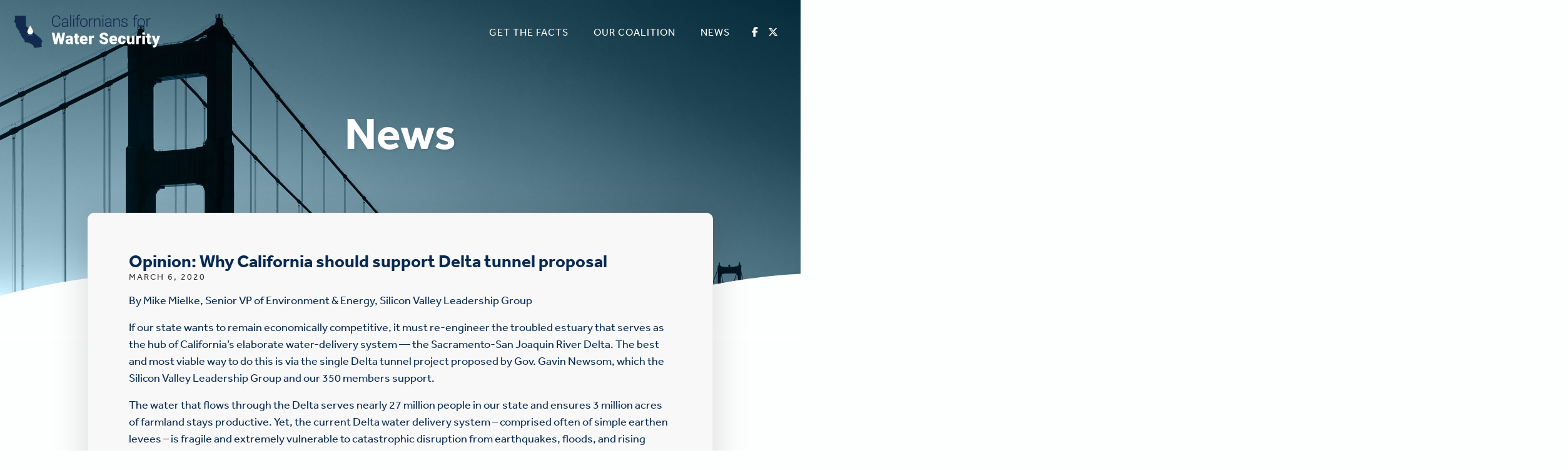

--- FILE ---
content_type: text/html; charset=UTF-8
request_url: https://watersecurityca.com/2020/03/06/opinion-why-california-should-support-delta-tunnel-proposal/
body_size: 24589
content:

<!DOCTYPE html>
<html lang="en-US">
<head>
<meta charset="UTF-8">
<meta http-equiv="X-UA-Compatible" content="IE=edge">
<script type="text/javascript">
/* <![CDATA[ */
 var gform;gform||(document.addEventListener("gform_main_scripts_loaded",function(){gform.scriptsLoaded=!0}),window.addEventListener("DOMContentLoaded",function(){gform.domLoaded=!0}),gform={domLoaded:!1,scriptsLoaded:!1,initializeOnLoaded:function(o){gform.domLoaded&&gform.scriptsLoaded?o():!gform.domLoaded&&gform.scriptsLoaded?window.addEventListener("DOMContentLoaded",o):document.addEventListener("gform_main_scripts_loaded",o)},hooks:{action:{},filter:{}},addAction:function(o,n,r,t){gform.addHook("action",o,n,r,t)},addFilter:function(o,n,r,t){gform.addHook("filter",o,n,r,t)},doAction:function(o){gform.doHook("action",o,arguments)},applyFilters:function(o){return gform.doHook("filter",o,arguments)},removeAction:function(o,n){gform.removeHook("action",o,n)},removeFilter:function(o,n,r){gform.removeHook("filter",o,n,r)},addHook:function(o,n,r,t,i){null==gform.hooks[o][n]&&(gform.hooks[o][n]=[]);var e=gform.hooks[o][n];null==i&&(i=n+"_"+e.length),gform.hooks[o][n].push({tag:i,callable:r,priority:t=null==t?10:t})},doHook:function(n,o,r){var t;if(r=Array.prototype.slice.call(r,1),null!=gform.hooks[n][o]&&((o=gform.hooks[n][o]).sort(function(o,n){return o.priority-n.priority}),o.forEach(function(o){"function"!=typeof(t=o.callable)&&(t=window[t]),"action"==n?t.apply(null,r):r[0]=t.apply(null,r)})),"filter"==n)return r[0]},removeHook:function(o,n,t,i){var r;null!=gform.hooks[o][n]&&(r=(r=gform.hooks[o][n]).filter(function(o,n,r){return!!(null!=i&&i!=o.tag||null!=t&&t!=o.priority)}),gform.hooks[o][n]=r)}}); 
/* ]]> */
</script>

<meta name="viewport" content="width=device-width, initial-scale=1, shrink-to-fit=no">
<meta name="mobile-web-app-capable" content="yes">
<meta name="apple-mobile-web-app-capable" content="yes">
<meta name="apple-mobile-web-app-title" content="California Water Security - Fix California’s Water Distribution System">
<meta name="facebook-domain-verification" content="6bspypss95oamqrpqcrw8j0bcecg09" />
<link rel="shortcut icon" href="https://watersecurityca.com/wp-content/themes/_cws/img/favicon.png" />
<link rel="profile" href="http://gmpg.org/xfn/11">
<meta name='robots' content='index, follow, max-image-preview:large, max-snippet:-1, max-video-preview:-1' />

	<!-- This site is optimized with the Yoast SEO plugin v22.0 - https://yoast.com/wordpress/plugins/seo/ -->
	<title>Opinion: Why California should support Delta tunnel proposal - California Water Security</title>
	<link rel="canonical" href="https://watersecurityca.com/2020/03/06/opinion-why-california-should-support-delta-tunnel-proposal/" />
	<meta property="og:locale" content="en_US" />
	<meta property="og:type" content="article" />
	<meta property="og:title" content="Opinion: Why California should support Delta tunnel proposal - California Water Security" />
	<meta property="og:description" content="By Mike Mielke, Senior VP of Environment &amp; Energy, Silicon Valley Leadership Group If our state wants to remain economically competitive, it must re-engineer the troubled estuary that serves as the hub of California’s elaborate water-delivery system — the Sacramento-San Joaquin River Delta. The best and most viable way to do this is via the [...]Read More..." />
	<meta property="og:url" content="https://watersecurityca.com/2020/03/06/opinion-why-california-should-support-delta-tunnel-proposal/" />
	<meta property="og:site_name" content="California Water Security" />
	<meta property="article:published_time" content="2020-03-06T20:01:03+00:00" />
	<meta property="article:modified_time" content="2020-03-06T20:25:27+00:00" />
	<meta property="og:image" content="https://watersecurityca.com/wp-content/uploads/2019/06/sp-04.jpg" />
	<meta property="og:image:width" content="1920" />
	<meta property="og:image:height" content="1324" />
	<meta property="og:image:type" content="image/jpeg" />
	<meta name="author" content="bcf" />
	<meta name="twitter:card" content="summary_large_image" />
	<meta name="twitter:label1" content="Written by" />
	<meta name="twitter:data1" content="bcf" />
	<meta name="twitter:label2" content="Est. reading time" />
	<meta name="twitter:data2" content="3 minutes" />
	<!-- / Yoast SEO plugin. -->


<link rel='dns-prefetch' href='//watersecurityca.com' />
<link rel='dns-prefetch' href='//maxcdn.bootstrapcdn.com' />
<style id='classic-theme-styles-inline-css' type='text/css'>
/*! This file is auto-generated */
.wp-block-button__link{color:#fff;background-color:#32373c;border-radius:9999px;box-shadow:none;text-decoration:none;padding:calc(.667em + 2px) calc(1.333em + 2px);font-size:1.125em}.wp-block-file__button{background:#32373c;color:#fff;text-decoration:none}
</style>
<style id='global-styles-inline-css' type='text/css'>
body{--wp--preset--color--black: #000000;--wp--preset--color--cyan-bluish-gray: #abb8c3;--wp--preset--color--white: #ffffff;--wp--preset--color--pale-pink: #f78da7;--wp--preset--color--vivid-red: #cf2e2e;--wp--preset--color--luminous-vivid-orange: #ff6900;--wp--preset--color--luminous-vivid-amber: #fcb900;--wp--preset--color--light-green-cyan: #7bdcb5;--wp--preset--color--vivid-green-cyan: #00d084;--wp--preset--color--pale-cyan-blue: #8ed1fc;--wp--preset--color--vivid-cyan-blue: #0693e3;--wp--preset--color--vivid-purple: #9b51e0;--wp--preset--gradient--vivid-cyan-blue-to-vivid-purple: linear-gradient(135deg,rgba(6,147,227,1) 0%,rgb(155,81,224) 100%);--wp--preset--gradient--light-green-cyan-to-vivid-green-cyan: linear-gradient(135deg,rgb(122,220,180) 0%,rgb(0,208,130) 100%);--wp--preset--gradient--luminous-vivid-amber-to-luminous-vivid-orange: linear-gradient(135deg,rgba(252,185,0,1) 0%,rgba(255,105,0,1) 100%);--wp--preset--gradient--luminous-vivid-orange-to-vivid-red: linear-gradient(135deg,rgba(255,105,0,1) 0%,rgb(207,46,46) 100%);--wp--preset--gradient--very-light-gray-to-cyan-bluish-gray: linear-gradient(135deg,rgb(238,238,238) 0%,rgb(169,184,195) 100%);--wp--preset--gradient--cool-to-warm-spectrum: linear-gradient(135deg,rgb(74,234,220) 0%,rgb(151,120,209) 20%,rgb(207,42,186) 40%,rgb(238,44,130) 60%,rgb(251,105,98) 80%,rgb(254,248,76) 100%);--wp--preset--gradient--blush-light-purple: linear-gradient(135deg,rgb(255,206,236) 0%,rgb(152,150,240) 100%);--wp--preset--gradient--blush-bordeaux: linear-gradient(135deg,rgb(254,205,165) 0%,rgb(254,45,45) 50%,rgb(107,0,62) 100%);--wp--preset--gradient--luminous-dusk: linear-gradient(135deg,rgb(255,203,112) 0%,rgb(199,81,192) 50%,rgb(65,88,208) 100%);--wp--preset--gradient--pale-ocean: linear-gradient(135deg,rgb(255,245,203) 0%,rgb(182,227,212) 50%,rgb(51,167,181) 100%);--wp--preset--gradient--electric-grass: linear-gradient(135deg,rgb(202,248,128) 0%,rgb(113,206,126) 100%);--wp--preset--gradient--midnight: linear-gradient(135deg,rgb(2,3,129) 0%,rgb(40,116,252) 100%);--wp--preset--font-size--small: 13px;--wp--preset--font-size--medium: 20px;--wp--preset--font-size--large: 36px;--wp--preset--font-size--x-large: 42px;--wp--preset--spacing--20: 0.44rem;--wp--preset--spacing--30: 0.67rem;--wp--preset--spacing--40: 1rem;--wp--preset--spacing--50: 1.5rem;--wp--preset--spacing--60: 2.25rem;--wp--preset--spacing--70: 3.38rem;--wp--preset--spacing--80: 5.06rem;--wp--preset--shadow--natural: 6px 6px 9px rgba(0, 0, 0, 0.2);--wp--preset--shadow--deep: 12px 12px 50px rgba(0, 0, 0, 0.4);--wp--preset--shadow--sharp: 6px 6px 0px rgba(0, 0, 0, 0.2);--wp--preset--shadow--outlined: 6px 6px 0px -3px rgba(255, 255, 255, 1), 6px 6px rgba(0, 0, 0, 1);--wp--preset--shadow--crisp: 6px 6px 0px rgba(0, 0, 0, 1);}:where(.is-layout-flex){gap: 0.5em;}:where(.is-layout-grid){gap: 0.5em;}body .is-layout-flow > .alignleft{float: left;margin-inline-start: 0;margin-inline-end: 2em;}body .is-layout-flow > .alignright{float: right;margin-inline-start: 2em;margin-inline-end: 0;}body .is-layout-flow > .aligncenter{margin-left: auto !important;margin-right: auto !important;}body .is-layout-constrained > .alignleft{float: left;margin-inline-start: 0;margin-inline-end: 2em;}body .is-layout-constrained > .alignright{float: right;margin-inline-start: 2em;margin-inline-end: 0;}body .is-layout-constrained > .aligncenter{margin-left: auto !important;margin-right: auto !important;}body .is-layout-constrained > :where(:not(.alignleft):not(.alignright):not(.alignfull)){max-width: var(--wp--style--global--content-size);margin-left: auto !important;margin-right: auto !important;}body .is-layout-constrained > .alignwide{max-width: var(--wp--style--global--wide-size);}body .is-layout-flex{display: flex;}body .is-layout-flex{flex-wrap: wrap;align-items: center;}body .is-layout-flex > *{margin: 0;}body .is-layout-grid{display: grid;}body .is-layout-grid > *{margin: 0;}:where(.wp-block-columns.is-layout-flex){gap: 2em;}:where(.wp-block-columns.is-layout-grid){gap: 2em;}:where(.wp-block-post-template.is-layout-flex){gap: 1.25em;}:where(.wp-block-post-template.is-layout-grid){gap: 1.25em;}.has-black-color{color: var(--wp--preset--color--black) !important;}.has-cyan-bluish-gray-color{color: var(--wp--preset--color--cyan-bluish-gray) !important;}.has-white-color{color: var(--wp--preset--color--white) !important;}.has-pale-pink-color{color: var(--wp--preset--color--pale-pink) !important;}.has-vivid-red-color{color: var(--wp--preset--color--vivid-red) !important;}.has-luminous-vivid-orange-color{color: var(--wp--preset--color--luminous-vivid-orange) !important;}.has-luminous-vivid-amber-color{color: var(--wp--preset--color--luminous-vivid-amber) !important;}.has-light-green-cyan-color{color: var(--wp--preset--color--light-green-cyan) !important;}.has-vivid-green-cyan-color{color: var(--wp--preset--color--vivid-green-cyan) !important;}.has-pale-cyan-blue-color{color: var(--wp--preset--color--pale-cyan-blue) !important;}.has-vivid-cyan-blue-color{color: var(--wp--preset--color--vivid-cyan-blue) !important;}.has-vivid-purple-color{color: var(--wp--preset--color--vivid-purple) !important;}.has-black-background-color{background-color: var(--wp--preset--color--black) !important;}.has-cyan-bluish-gray-background-color{background-color: var(--wp--preset--color--cyan-bluish-gray) !important;}.has-white-background-color{background-color: var(--wp--preset--color--white) !important;}.has-pale-pink-background-color{background-color: var(--wp--preset--color--pale-pink) !important;}.has-vivid-red-background-color{background-color: var(--wp--preset--color--vivid-red) !important;}.has-luminous-vivid-orange-background-color{background-color: var(--wp--preset--color--luminous-vivid-orange) !important;}.has-luminous-vivid-amber-background-color{background-color: var(--wp--preset--color--luminous-vivid-amber) !important;}.has-light-green-cyan-background-color{background-color: var(--wp--preset--color--light-green-cyan) !important;}.has-vivid-green-cyan-background-color{background-color: var(--wp--preset--color--vivid-green-cyan) !important;}.has-pale-cyan-blue-background-color{background-color: var(--wp--preset--color--pale-cyan-blue) !important;}.has-vivid-cyan-blue-background-color{background-color: var(--wp--preset--color--vivid-cyan-blue) !important;}.has-vivid-purple-background-color{background-color: var(--wp--preset--color--vivid-purple) !important;}.has-black-border-color{border-color: var(--wp--preset--color--black) !important;}.has-cyan-bluish-gray-border-color{border-color: var(--wp--preset--color--cyan-bluish-gray) !important;}.has-white-border-color{border-color: var(--wp--preset--color--white) !important;}.has-pale-pink-border-color{border-color: var(--wp--preset--color--pale-pink) !important;}.has-vivid-red-border-color{border-color: var(--wp--preset--color--vivid-red) !important;}.has-luminous-vivid-orange-border-color{border-color: var(--wp--preset--color--luminous-vivid-orange) !important;}.has-luminous-vivid-amber-border-color{border-color: var(--wp--preset--color--luminous-vivid-amber) !important;}.has-light-green-cyan-border-color{border-color: var(--wp--preset--color--light-green-cyan) !important;}.has-vivid-green-cyan-border-color{border-color: var(--wp--preset--color--vivid-green-cyan) !important;}.has-pale-cyan-blue-border-color{border-color: var(--wp--preset--color--pale-cyan-blue) !important;}.has-vivid-cyan-blue-border-color{border-color: var(--wp--preset--color--vivid-cyan-blue) !important;}.has-vivid-purple-border-color{border-color: var(--wp--preset--color--vivid-purple) !important;}.has-vivid-cyan-blue-to-vivid-purple-gradient-background{background: var(--wp--preset--gradient--vivid-cyan-blue-to-vivid-purple) !important;}.has-light-green-cyan-to-vivid-green-cyan-gradient-background{background: var(--wp--preset--gradient--light-green-cyan-to-vivid-green-cyan) !important;}.has-luminous-vivid-amber-to-luminous-vivid-orange-gradient-background{background: var(--wp--preset--gradient--luminous-vivid-amber-to-luminous-vivid-orange) !important;}.has-luminous-vivid-orange-to-vivid-red-gradient-background{background: var(--wp--preset--gradient--luminous-vivid-orange-to-vivid-red) !important;}.has-very-light-gray-to-cyan-bluish-gray-gradient-background{background: var(--wp--preset--gradient--very-light-gray-to-cyan-bluish-gray) !important;}.has-cool-to-warm-spectrum-gradient-background{background: var(--wp--preset--gradient--cool-to-warm-spectrum) !important;}.has-blush-light-purple-gradient-background{background: var(--wp--preset--gradient--blush-light-purple) !important;}.has-blush-bordeaux-gradient-background{background: var(--wp--preset--gradient--blush-bordeaux) !important;}.has-luminous-dusk-gradient-background{background: var(--wp--preset--gradient--luminous-dusk) !important;}.has-pale-ocean-gradient-background{background: var(--wp--preset--gradient--pale-ocean) !important;}.has-electric-grass-gradient-background{background: var(--wp--preset--gradient--electric-grass) !important;}.has-midnight-gradient-background{background: var(--wp--preset--gradient--midnight) !important;}.has-small-font-size{font-size: var(--wp--preset--font-size--small) !important;}.has-medium-font-size{font-size: var(--wp--preset--font-size--medium) !important;}.has-large-font-size{font-size: var(--wp--preset--font-size--large) !important;}.has-x-large-font-size{font-size: var(--wp--preset--font-size--x-large) !important;}
.wp-block-navigation a:where(:not(.wp-element-button)){color: inherit;}
:where(.wp-block-post-template.is-layout-flex){gap: 1.25em;}:where(.wp-block-post-template.is-layout-grid){gap: 1.25em;}
:where(.wp-block-columns.is-layout-flex){gap: 2em;}:where(.wp-block-columns.is-layout-grid){gap: 2em;}
.wp-block-pullquote{font-size: 1.5em;line-height: 1.6;}
</style>
<link rel='stylesheet' id='frame-css' href='https://maxcdn.bootstrapcdn.com/bootstrap/4.1.0/css/bootstrap.min.css?ver=6.4.3' type='text/css' media='all' />
<link rel='stylesheet' id='aos-css' href='https://watersecurityca.com/wp-content/themes/_cws/css/vendor/aos.css?ver=6.4.3' type='text/css' media='all' />
<link rel='stylesheet' id='app-css' href='https://watersecurityca.com/wp-content/themes/_cws/css/app.css?ver=6.4.3' type='text/css' media='all' />
<link rel="pingback" href="https://watersecurityca.com/xmlrpc.php">
<meta name="mobile-web-app-capable" content="yes">
<meta name="apple-mobile-web-app-capable" content="yes">
<meta name="apple-mobile-web-app-title" content="California Water Security - Fix California’s Water Distribution System">
<link rel="stylesheet" href="https://use.typekit.net/vqa6mfq.css" defer>
<script src="https://kit.fontawesome.com/b72bfede11.js" crossorigin="anonymous" defer></script>
<script data-cfasync="false">(function(w,d,s,l,i){w[l]=w[l]||[];w[l].push({'gtm.start':
new Date().getTime(),event:'gtm.js'});var f=d.getElementsByTagName(s)[0],
j=d.createElement(s),dl=l!='dataLayer'?'&l='+l:'';j.async=true;j.src=
'//www.googletagmanager.com/gtm.'+'js?id='+i+dl;f.parentNode.insertBefore(j,f);
})(window,document,'script','dataLayer','GTM-WJNCN5C');</script>

	
</head>

<body class="post-template-default single single-post postid-356 single-format-standard group-blog subPage news blog">

<!-- Google Tag Manager (noscript) -->
<noscript><iframe src="//www.googletagmanager.com/ns.html?id=GTM-WJNCN5C"
height="0" width="0" style="display:none;visibility:hidden"></iframe></noscript>
<!-- End Google Tag Manager (noscript) -->

<header id="mainHeader">
	<a href="/" style="line-height: 0;" alt="Californians for Water Security" aria-label="Go To Californians for Water Security Home Page"><!-- Generator: Adobe Illustrator 23.0.3, SVG Export Plug-In . SVG Version: 6.00 Build 0)  -->
<svg class="topLogo" version="1.1" id="Layer_1" xmlns="http://www.w3.org/2000/svg" xmlns:xlink="http://www.w3.org/1999/xlink" x="0px" y="0px"
	 viewBox="0 0 440 111" style="enable-background:new 0 0 440 111;" xml:space="preserve">
<g>
	<g>
		<path class="logoTop0" d="M141.5,31.9c-0.38,3.52-1.64,6.2-3.77,8.07c-2.13,1.86-4.97,2.8-8.52,2.8c-2.48,0-4.67-0.62-6.57-1.86
			c-1.9-1.24-3.37-2.99-4.41-5.26c-1.04-2.27-1.57-4.86-1.58-7.78v-4.33c0-2.96,0.52-5.59,1.56-7.89c1.04-2.29,2.53-4.06,4.48-5.31
			c1.95-1.25,4.19-1.87,6.73-1.87c3.58,0,6.4,0.96,8.47,2.89c2.07,1.93,3.27,4.59,3.61,8h-2.84c-0.7-5.67-3.78-8.5-9.24-8.5
			c-3.03,0-5.44,1.13-7.23,3.4c-1.8,2.26-2.69,5.39-2.69,9.38v4.08c0,3.85,0.87,6.93,2.62,9.22c1.75,2.29,4.11,3.44,7.1,3.44
			c2.95,0,5.17-0.71,6.67-2.12c1.5-1.41,2.42-3.53,2.77-6.36H141.5z"/>
		<path class="logoTop0" d="M162.22,42.31c-0.28-0.78-0.45-1.93-0.53-3.46c-0.96,1.25-2.19,2.22-3.68,2.9c-1.49,0.68-3.07,1.02-4.73,1.02
			c-2.38,0-4.31-0.66-5.79-1.99c-1.47-1.33-2.21-3.01-2.21-5.04c0-2.41,1-4.32,3.01-5.73c2.01-1.41,4.81-2.11,8.4-2.11h4.97v-2.82
			c0-1.77-0.55-3.17-1.64-4.18c-1.09-1.02-2.69-1.52-4.78-1.52c-1.91,0-3.49,0.49-4.75,1.47c-1.25,0.98-1.88,2.15-1.88,3.53
			l-2.75-0.02c0-1.97,0.92-3.68,2.75-5.12c1.83-1.44,4.09-2.17,6.76-2.17c2.77,0,4.95,0.69,6.55,2.07c1.6,1.38,2.42,3.31,2.46,5.79
			v11.74c0,2.4,0.25,4.2,0.76,5.39v0.28H162.22z M153.6,40.33c1.83,0,3.47-0.44,4.92-1.33c1.44-0.89,2.49-2.07,3.15-3.55V30h-4.91
			c-2.74,0.03-4.88,0.53-6.42,1.5c-1.54,0.97-2.32,2.3-2.32,4c0,1.39,0.52,2.54,1.55,3.46C150.61,39.88,151.95,40.33,153.6,40.33z"
			/>
		<path class="logoTop0" d="M173.17,42.31h-2.75V7.09h2.75V42.31z"/>
		<path class="logoTop0" d="M178.8,10.34c0-0.52,0.17-0.95,0.5-1.31c0.34-0.36,0.79-0.54,1.38-0.54c0.58,0,1.04,0.18,1.39,0.54
			c0.34,0.36,0.52,0.79,0.52,1.31c0,0.52-0.17,0.95-0.52,1.3c-0.34,0.35-0.81,0.52-1.39,0.52c-0.58,0-1.04-0.17-1.38-0.52
			C178.97,11.29,178.8,10.85,178.8,10.34z M182.03,42.31h-2.75V17.5h2.75V42.31z"/>
		<path class="logoTop0" d="M189.92,42.31V19.75h-4.1V17.5h4.1v-3c0-2.54,0.65-4.49,1.94-5.85c1.29-1.36,3.09-2.04,5.4-2.04
			c1.04,0,2.01,0.13,2.91,0.39l-0.21,2.27c-0.76-0.18-1.6-0.28-2.5-0.28c-1.51,0-2.69,0.47-3.53,1.41
			c-0.84,0.94-1.26,2.28-1.26,4.01v3.08h5.91v2.25h-5.91v22.56H189.92z"/>
		<path class="logoTop0" d="M199.65,29.54c0-2.38,0.46-4.53,1.39-6.44c0.92-1.91,2.23-3.4,3.92-4.46c1.69-1.06,3.6-1.59,5.74-1.59
			c3.3,0,5.98,1.16,8.02,3.47c2.05,2.32,3.07,5.38,3.07,9.2v0.57c0,2.4-0.46,4.56-1.39,6.48c-0.92,1.92-2.23,3.4-3.91,4.44
			c-1.68,1.04-3.6,1.56-5.75,1.56c-3.29,0-5.96-1.16-8.01-3.47c-2.06-2.32-3.08-5.38-3.08-9.2V29.54z M202.4,30.29
			c0,2.97,0.77,5.4,2.3,7.3c1.54,1.9,3.55,2.85,6.04,2.85c2.48,0,4.48-0.95,6.02-2.85c1.54-1.9,2.3-4.41,2.3-7.53v-0.53
			c0-1.9-0.35-3.63-1.05-5.2c-0.7-1.57-1.69-2.79-2.96-3.66c-1.27-0.86-2.72-1.3-4.36-1.3c-2.45,0-4.44,0.96-5.98,2.88
			c-1.54,1.92-2.32,4.43-2.32,7.53V30.29z"/>
		<path class="logoTop0" d="M237.84,19.84c-0.58-0.11-1.2-0.16-1.86-0.16c-1.71,0-3.16,0.48-4.34,1.43c-1.18,0.96-2.03,2.34-2.53,4.16
			v17.03h-2.73V17.5h2.68l0.05,3.94c1.45-2.93,3.78-4.4,6.99-4.4c0.76,0,1.37,0.1,1.81,0.3L237.84,19.84z"/>
		<path class="logoTop0" d="M243.81,17.5l0.09,4.24c0.93-1.53,2.09-2.69,3.48-3.5c1.39-0.8,2.93-1.2,4.61-1.2c2.66,0,4.64,0.75,5.94,2.25
			c1.3,1.5,1.96,3.74,1.97,6.74v16.28h-2.73v-16.3c-0.01-2.22-0.49-3.87-1.41-4.95c-0.92-1.08-2.4-1.63-4.44-1.63
			c-1.7,0-3.2,0.53-4.51,1.59c-1.31,1.06-2.27,2.49-2.9,4.3v16.99h-2.73V17.5H243.81z"/>
		<path class="logoTop0" d="M265.29,10.34c0-0.52,0.17-0.95,0.5-1.31c0.34-0.36,0.79-0.54,1.38-0.54c0.58,0,1.04,0.18,1.39,0.54
			c0.34,0.36,0.52,0.79,0.52,1.31c0,0.52-0.17,0.95-0.52,1.3c-0.34,0.35-0.81,0.52-1.39,0.52c-0.58,0-1.04-0.17-1.38-0.52
			C265.46,11.29,265.29,10.85,265.29,10.34z M268.52,42.31h-2.75V17.5h2.75V42.31z"/>
		<path class="logoTop0" d="M290.15,42.31c-0.28-0.78-0.45-1.93-0.53-3.46c-0.96,1.25-2.19,2.22-3.68,2.9c-1.49,0.68-3.07,1.02-4.73,1.02
			c-2.38,0-4.31-0.66-5.79-1.99c-1.47-1.33-2.21-3.01-2.21-5.04c0-2.41,1-4.32,3.01-5.73c2.01-1.41,4.81-2.11,8.4-2.11h4.97v-2.82
			c0-1.77-0.55-3.17-1.64-4.18c-1.09-1.02-2.69-1.52-4.78-1.52c-1.91,0-3.49,0.49-4.75,1.47c-1.25,0.98-1.88,2.15-1.88,3.53
			l-2.75-0.02c0-1.97,0.92-3.68,2.75-5.12c1.83-1.44,4.09-2.17,6.76-2.17c2.77,0,4.95,0.69,6.55,2.07c1.6,1.38,2.42,3.31,2.46,5.79
			v11.74c0,2.4,0.25,4.2,0.76,5.39v0.28H290.15z M281.54,40.33c1.83,0,3.47-0.44,4.92-1.33c1.44-0.89,2.49-2.07,3.15-3.55V30h-4.91
			c-2.74,0.03-4.87,0.53-6.42,1.5c-1.54,0.97-2.32,2.3-2.32,4c0,1.39,0.52,2.54,1.55,3.46C278.54,39.88,279.89,40.33,281.54,40.33z"
			/>
		<path class="logoTop0" d="M300.85,17.5l0.09,4.24c0.93-1.53,2.09-2.69,3.48-3.5c1.39-0.8,2.93-1.2,4.61-1.2c2.66,0,4.64,0.75,5.94,2.25
			c1.3,1.5,1.96,3.74,1.97,6.74v16.28h-2.73v-16.3c-0.01-2.22-0.49-3.87-1.41-4.95c-0.92-1.08-2.4-1.63-4.44-1.63
			c-1.7,0-3.2,0.53-4.51,1.59c-1.31,1.06-2.27,2.49-2.9,4.3v16.99h-2.73V17.5H300.85z"/>
		<path class="logoTop0" d="M337.37,36c0-1.36-0.55-2.45-1.64-3.28c-1.09-0.83-2.74-1.47-4.94-1.94c-2.2-0.47-3.91-1-5.12-1.6
			c-1.21-0.6-2.12-1.34-2.7-2.21c-0.59-0.87-0.88-1.93-0.88-3.16c0-1.96,0.82-3.57,2.45-4.85c1.63-1.28,3.73-1.91,6.28-1.91
			c2.77,0,4.99,0.68,6.66,2.05c1.67,1.37,2.51,3.15,2.51,5.35h-2.75c0-1.45-0.61-2.66-1.82-3.62c-1.22-0.96-2.75-1.44-4.6-1.44
			c-1.8,0-3.25,0.4-4.34,1.2c-1.09,0.8-1.64,1.85-1.64,3.13c0,1.24,0.45,2.2,1.36,2.88c0.91,0.68,2.57,1.3,4.97,1.87
			c2.41,0.57,4.21,1.17,5.41,1.81s2.09,1.41,2.67,2.32c0.58,0.9,0.87,1.99,0.87,3.28c0,2.09-0.84,3.77-2.53,5.02
			c-1.69,1.25-3.89,1.88-6.61,1.88c-2.89,0-5.23-0.7-7.03-2.1c-1.8-1.4-2.69-3.17-2.69-5.31h2.75c0.11,1.6,0.78,2.85,2.03,3.75
			c1.25,0.89,2.89,1.34,4.94,1.34c1.91,0,3.45-0.42,4.63-1.26C336.79,38.35,337.37,37.28,337.37,36z"/>
		<path class="logoTop0" d="M359.68,42.31V19.75h-4.1V17.5h4.1v-3c0-2.54,0.65-4.49,1.94-5.85c1.29-1.36,3.09-2.04,5.4-2.04
			c1.04,0,2.01,0.13,2.91,0.39l-0.21,2.27c-0.76-0.18-1.6-0.28-2.5-0.28c-1.51,0-2.69,0.47-3.53,1.41
			c-0.84,0.94-1.26,2.28-1.26,4.01v3.08h5.91v2.25h-5.91v22.56H359.68z"/>
		<path class="logoTop0" d="M369.4,29.54c0-2.38,0.46-4.53,1.39-6.44c0.92-1.91,2.23-3.4,3.92-4.46c1.69-1.06,3.6-1.59,5.74-1.59
			c3.3,0,5.98,1.16,8.02,3.47c2.05,2.32,3.07,5.38,3.07,9.2v0.57c0,2.4-0.46,4.56-1.39,6.48c-0.92,1.92-2.23,3.4-3.91,4.44
			c-1.68,1.04-3.6,1.56-5.75,1.56c-3.29,0-5.96-1.16-8.01-3.47c-2.06-2.32-3.08-5.38-3.08-9.2V29.54z M372.15,30.29
			c0,2.97,0.77,5.4,2.3,7.3c1.54,1.9,3.55,2.85,6.04,2.85c2.48,0,4.48-0.95,6.02-2.85c1.54-1.9,2.3-4.41,2.3-7.53v-0.53
			c0-1.9-0.35-3.63-1.05-5.2c-0.7-1.57-1.69-2.79-2.96-3.66c-1.27-0.86-2.72-1.3-4.36-1.3c-2.45,0-4.44,0.96-5.98,2.88
			c-1.54,1.92-2.32,4.43-2.32,7.53V30.29z"/>
		<path class="logoTop0" d="M407.6,19.84c-0.58-0.11-1.2-0.16-1.86-0.16c-1.71,0-3.16,0.48-4.34,1.43c-1.18,0.96-2.03,2.34-2.53,4.16
			v17.03h-2.73V17.5h2.68l0.05,3.94c1.45-2.93,3.78-4.4,6.99-4.4c0.76,0,1.37,0.1,1.81,0.3L407.6,19.84z"/>
	</g>
</g>
<g>
	<g>
		<path class="logoTop3" d="M143.87,80.79l3.83-20.93h7.98l-7.08,33.38h-8.34l-4.47-19.03l-4.38,19.03h-8.32l-7.11-33.38h8l3.83,20.93
			l4.58-20.93h6.83L143.87,80.79z"/>
		<path class="logoTop3" d="M171.87,93.24c-0.28-0.5-0.52-1.25-0.73-2.22c-1.42,1.79-3.41,2.68-5.96,2.68c-2.34,0-4.33-0.71-5.96-2.12
			c-1.63-1.41-2.45-3.19-2.45-5.33c0-2.69,0.99-4.72,2.98-6.1s4.88-2.06,8.67-2.06h2.38v-1.31c0-2.29-0.99-3.43-2.96-3.43
			c-1.83,0-2.75,0.91-2.75,2.72h-7.73c0-2.4,1.02-4.34,3.06-5.84c2.04-1.5,4.64-2.24,7.81-2.24c3.16,0,5.66,0.77,7.5,2.32
			c1.83,1.54,2.77,3.66,2.82,6.35v10.98c0.03,2.28,0.38,4.02,1.05,5.23v0.39H171.87z M167.03,88.2c0.96,0,1.76-0.21,2.4-0.62
			c0.63-0.41,1.09-0.88,1.36-1.4v-3.97h-2.25c-2.69,0-4.04,1.21-4.04,3.62c0,0.7,0.24,1.27,0.71,1.71S166.3,88.2,167.03,88.2z"/>
		<path class="logoTop3" d="M192.22,62.27v6.17h4.08v5.36h-4.08v11.35c0,0.93,0.17,1.58,0.5,1.95s1,0.55,1.99,0.55
			c0.76,0,1.41-0.05,1.93-0.14v5.52c-1.39,0.44-2.84,0.67-4.36,0.67c-2.66,0-4.62-0.63-5.89-1.88c-1.27-1.25-1.9-3.16-1.9-5.71V73.8
			h-3.16v-5.36h3.16v-6.17H192.22z"/>
		<path class="logoTop3" d="M211.58,93.7c-3.81,0-6.89-1.13-9.24-3.4c-2.35-2.27-3.53-5.22-3.53-8.86v-0.64c0-2.54,0.47-4.78,1.41-6.72
			c0.94-1.94,2.31-3.44,4.11-4.5c1.8-1.06,3.94-1.59,6.42-1.59c3.48,0,6.24,1.08,8.25,3.24c2.02,2.16,3.03,5.18,3.03,9.04v3h-15.36
			c0.27,1.39,0.88,2.48,1.81,3.28c0.93,0.79,2.14,1.19,3.62,1.19c2.44,0,4.36-0.86,5.73-2.57l3.53,4.17
			c-0.96,1.33-2.33,2.39-4.09,3.17C215.51,93.3,213.61,93.7,211.58,93.7z M210.71,73.94c-2.26,0-3.61,1.5-4.03,4.49h7.79v-0.6
			c0.03-1.24-0.28-2.2-0.94-2.88C212.87,74.28,211.93,73.94,210.71,73.94z"/>
		<path class="logoTop3" d="M240.9,75.43l-2.54-0.18c-2.43,0-3.99,0.76-4.68,2.29v15.7h-7.73v-24.8h7.24l0.25,3.19
			c1.3-2.43,3.11-3.65,5.43-3.65c0.83,0,1.54,0.09,2.15,0.28L240.9,75.43z"/>
		<path class="logoTop3" d="M274.82,84.37c0-1.18-0.42-2.09-1.25-2.75c-0.83-0.66-2.3-1.34-4.39-2.04c-2.09-0.7-3.8-1.38-5.13-2.04
			c-4.32-2.12-6.49-5.04-6.49-8.76c0-1.85,0.54-3.48,1.62-4.89c1.08-1.41,2.6-2.51,4.57-3.3s4.19-1.18,6.65-1.18
			c2.4,0,4.55,0.43,6.45,1.28c1.9,0.86,3.38,2.07,4.44,3.66c1.05,1.58,1.58,3.39,1.58,5.42h-8.02c0-1.36-0.42-2.41-1.25-3.16
			c-0.83-0.75-1.96-1.12-3.38-1.12c-1.44,0-2.57,0.32-3.4,0.95c-0.83,0.63-1.25,1.44-1.25,2.42c0,0.86,0.46,1.63,1.38,2.33
			s2.53,1.41,4.84,2.15s4.2,1.54,5.68,2.4c3.61,2.08,5.41,4.94,5.41,8.6c0,2.92-1.1,5.21-3.3,6.88s-5.22,2.5-9.05,2.5
			c-2.71,0-5.15-0.48-7.35-1.46c-2.19-0.97-3.84-2.3-4.95-3.99c-1.11-1.69-1.66-3.63-1.66-5.83h8.07c0,1.79,0.46,3.11,1.39,3.95
			c0.92,0.85,2.43,1.27,4.5,1.27c1.33,0,2.38-0.29,3.15-0.86S274.82,85.41,274.82,84.37z"/>
		<path class="logoTop3" d="M298.97,93.7c-3.81,0-6.88-1.13-9.24-3.4s-3.53-5.22-3.53-8.86v-0.64c0-2.54,0.47-4.78,1.41-6.72
			c0.94-1.94,2.31-3.44,4.12-4.5c1.8-1.06,3.94-1.59,6.42-1.59c3.48,0,6.24,1.08,8.25,3.24c2.02,2.16,3.03,5.18,3.03,9.04v3h-15.36
			c0.28,1.39,0.88,2.48,1.81,3.28c0.93,0.79,2.14,1.19,3.62,1.19c2.45,0,4.36-0.86,5.73-2.57l3.53,4.17
			c-0.96,1.33-2.33,2.39-4.09,3.17C302.91,93.3,301.01,93.7,298.97,93.7z M298.1,73.94c-2.26,0-3.61,1.5-4.04,4.49h7.79v-0.6
			c0.03-1.24-0.28-2.2-0.94-2.88C300.27,74.28,299.33,73.94,298.1,73.94z"/>
		<path class="logoTop3" d="M323.68,87.74c1.08,0,1.93-0.29,2.52-0.88c0.6-0.59,0.88-1.41,0.87-2.46h7.24c0,2.72-0.97,4.95-2.92,6.69
			c-1.95,1.74-4.46,2.61-7.53,2.61c-3.61,0-6.45-1.13-8.53-3.39s-3.12-5.4-3.12-9.4v-0.32c0-2.51,0.46-4.72,1.39-6.64
			c0.92-1.92,2.26-3.39,4-4.42c1.74-1.03,3.81-1.55,6.19-1.55c3.22,0,5.79,0.89,7.68,2.68s2.84,4.21,2.84,7.27h-7.24
			c0-1.28-0.31-2.27-0.94-2.96c-0.63-0.69-1.47-1.03-2.52-1.03c-2,0-3.17,1.28-3.51,3.83c-0.11,0.81-0.16,1.93-0.16,3.35
			c0,2.49,0.3,4.22,0.89,5.18S322.38,87.74,323.68,87.74z"/>
		<path class="logoTop3" d="M352.98,90.56c-1.64,2.09-3.84,3.14-6.62,3.14c-2.72,0-4.78-0.79-6.18-2.37c-1.4-1.58-2.1-3.85-2.1-6.82
			V68.44h7.72v16.12c0,2.12,1.03,3.19,3.1,3.19c1.77,0,3.03-0.63,3.78-1.9v-17.4h7.77v24.8h-7.24L352.98,90.56z"/>
		<path class="logoTop3" d="M380.42,75.43l-2.54-0.18c-2.43,0-3.99,0.76-4.68,2.29v15.7h-7.72v-24.8h7.24l0.25,3.19
			c1.3-2.43,3.11-3.65,5.43-3.65c0.82,0,1.54,0.09,2.15,0.28L380.42,75.43z"/>
		<path class="logoTop3" d="M383.32,62.04c0-1.1,0.4-2,1.19-2.71c0.79-0.7,1.83-1.05,3.09-1.05c1.27,0,2.3,0.35,3.09,1.05
			c0.79,0.7,1.19,1.6,1.19,2.71c0,1.1-0.4,2-1.19,2.71c-0.79,0.7-1.83,1.05-3.09,1.05c-1.27,0-2.3-0.35-3.09-1.05
			C383.71,64.04,383.32,63.14,383.32,62.04z M391.52,93.24h-7.75v-24.8h7.75V93.24z"/>
		<path class="logoTop3" d="M405.55,62.27v6.17h4.08v5.36h-4.08v11.35c0,0.93,0.17,1.58,0.5,1.95s1,0.55,1.99,0.55
			c0.76,0,1.41-0.05,1.93-0.14v5.52c-1.39,0.44-2.84,0.67-4.36,0.67c-2.66,0-4.62-0.63-5.89-1.88c-1.27-1.25-1.9-3.16-1.9-5.71V73.8
			h-3.16v-5.36h3.16v-6.17H405.55z"/>
		<path class="logoTop3" d="M423.95,82.42l4.12-13.98h8.28l-10.11,28.95l-0.44,1.05c-1.44,3.21-3.97,4.81-7.61,4.81
			c-1.01,0-2.07-0.15-3.19-0.46v-5.5h1.01c1.08,0,1.91-0.16,2.49-0.47c0.57-0.31,1-0.88,1.27-1.69l0.62-1.65l-8.62-25.05h8.25
			L423.95,82.42z"/>
	</g>
</g>
<g>
	<path class="logoTop0" d="M86.66,82.97v-0.82l-0.58-0.63l-0.39-1.16l-1.59-1.35v-1.54L61.38,58.41L39.92,40.26l-0.77-31H6.79L6.5,9.44
		c0,0,0.22,0.46,0.29,0.65c0.07,0.19,0.24,0.77-0.22,1.18C6.12,11.68,6.31,12,6.31,12s0.51,0.36,0.84,0.53c0.34,0.17,0.7,2,0.7,2.53
		c0,0.53-0.43,2-0.68,2.85c-0.24,0.84,0.02,1.5,0.22,1.86c0.19,0.36-1.06,2.68-1.06,2.68s-1.66,2.9-1.28,3.4
		c0.38,0.51,0.31,1.83,0.31,1.83l2.08,1.88v0.68c0,0,1.98,2.08,1.88,2.25s0.14,1.13,0.34,1.47c0.19,0.34-0.22,2.05-0.22,2.05v1.47
		c0,0,0.43,1.57,0.77,2.05c0.34,0.48-0.14,1.64-0.14,1.64s-0.1,0.34,0,0.48s2.41,2.99,2.78,3.24c0.36,0.24,2.29,2.34,2.29,2.34v0.8
		l0.55,0.27l0.51,0.97c0,0,0,0,0.02,0.14c1.67,1.06,0.04,0.21,0.07,0.42c0.1,0.55-0.6,0.87-0.6,0.87v0.7l0.53-0.02
		c0,0,0.48-0.48,1.11,0.12c0.63,0.6,1.42,0.84,1.42,0.84s0.46,0.82,0.97,0.97s0.17,2.15,0.17,2.15v0.94l0.57,0.84
		c0,0,0.17,0.14,0.05,0.83c-0.12,0.68,0,1.47,0,1.47l1.57,1.74l1.26,1.04c0,0,0.22,0.22,1.26,0.03c1.04-0.19,0.94,0.72,0.94,0.72
		l0.27,1.23l-0.51,1.23c0,0,0.19-0.68-0.63-0.22c-0.82,0.46,0.12,2.05,0.12,2.05v1.23c0,0,0.77,1.33,1.3,1.28
		c0.53-0.05,1.57,2.08,1.57,2.08l0.63,0.14l0.17,1.09l0.31,0.24c0,0,0.8,0.53,0.92,1.09c0.12,0.55-0.48,0.87,0.72,1.16
		c1.21,0.29,0.6-0.12,0.82,0.43c0.22,0.56,1.38,1.52,1.38,1.52l0.84,1.59c-0.12,0.17,0,0.94,0,0.94l0.72,0.51l1.21,0.17
		c0,0,0.17,0.27,0.17,0.65c0,0.39-0.29,1.33-0.29,1.83c0,0.51,1.26,0.31,0.63,0.51c-0.63,0.19-0.29,1.06-0.29,1.06
		s0.49-0.19,0.15,1.01c-0.34,1.21,0,1.01,0,1.01s0.72-0.1,0.97,0.63c0.24,0.72,0.97,0.58,0.97,0.58s0.82-0.14,1.93-0.29
		c1.11-0.15,2.61,0.43,2.61,0.43s2.95,0.34,3.19,0.34c0.18,0,0.9,0,1.43,0.45c0,0.1,0.01,0.2,0.02,0.3c0.56,0.3,1.18,0.62,1.31,0.62
		c0.24,0-0.34,0.72,1.5,0.24c1.84-0.48,2.13-0.14,2.13-0.14s1.11,1.64,0.87,1.98c-0.24,0.34-0.14,0.82,0.1,0.82
		c0.24,0,0.58,0.48,1.11,0.53c0.53,0.05,0.53-0.87,0.53-0.87s0.29-0.48,1.01,0.14c0.72,0.63,1.84,1.35,1.84,1.35
		s0.63,0.97,2.12,1.55c1.5,0.58,3.62,4.88,3.38,5.79c-0.24,0.92,0.19,0.92,0.19,0.92s-0.19,0.48,0.58,0.87
		c0.77,0.39,0.24,2.37,0.92,1.64c0.68-0.72,20.28-1.98,22.16-3.81c1.88-1.83-0.05-3.77-0.19-3.43c-0.14,0.34-1.69,0.48-1.21-0.39
		s0.1-1.54,0.1-1.54s-0.53-1.26-0.24-1.26s0.63-0.82,0.77-1.21c0.14-0.39,0.19-1.06,0.19-1.06s0.05-1.45,0.39-1.35
		c0.34,0.1-1.5-0.87-0.29-2.32c1.21-1.45-0.63-0.97,0.63-1.54c1.26-0.58,1.93-1.64,2.22-2.27C89.27,83.98,86.66,82.97,86.66,82.97z"
		/>
</g>
<ellipse class="logoTop4" cx="52.44" cy="65.77" rx="9.39" ry="3.62"/>
<path class="logoTop3" d="M60.89,56.31c0-4.66-8.45-17.66-8.45-17.66S44,51.65,44,56.31s3.78,8.45,8.45,8.45S60.89,60.98,60.89,56.31z"/>
</svg></a>
	<div class="navContain">
		<nav id="primaryNav" class="primaryNav"><ul id="menu-main" class="menu"><li id="menu-item-201" class="menu-item menu-item-type-post_type menu-item-object-page menu-item-201"><a href="https://watersecurityca.com/get-the-facts/">Get The Facts</a></li>
<li id="menu-item-195" class="menu-item menu-item-type-post_type menu-item-object-page menu-item-195"><a href="https://watersecurityca.com/coalition/">Our Coalition</a></li>
<li id="menu-item-180" class="menu-item menu-item-type-post_type menu-item-object-page menu-item-180"><a href="https://watersecurityca.com/news/">News</a></li>
<li id="menu-item-6" class="social menu-item menu-item-type-custom menu-item-object-custom menu-item-6"><a title="Facebook" target="_blank" rel="noopener" href="https://www.facebook.com/securewaterca/"><i class="fa-brands fa-facebook-f"></i></a></li>
<li id="menu-item-7" class="social menu-item menu-item-type-custom menu-item-object-custom menu-item-7"><a title="Twitter" target="_blank" rel="noopener" href="https://twitter.com/SecureWaterCA/"><i class="fa-brands fa-x-twitter"></i></a></li>
</ul></nav>		<button class="hamburger hamburger--spin" type="button">
			<span class="hamburger-box">
				<span class="hamburger-inner"></span>
			</span>
		</button>
	</div>
</header>

<section class="hero" style="background: url(https://watersecurityca.com/wp-content/uploads/2019/06/sp-04.jpg); background-size: cover;">
    <div class="container">
        <div class="row justify-content-center">
            <div class="col-md-4 text-center">
                <div class="heroText">
					<h1>News</h1>
				</div>
            </div>
        </div>
	</div>
	<svg xmlns="http://www.w3.org/2000/svg" viewBox="0 0 3840 171.3">
    <path fill="#fdffff" d="M2626.7,75.1c-252.1,65.1-516.4,50.9-711.2,22.6c-263.8-52.9-464-143-908.3-13.6C521.1,225.7,0,3.6,0,3.6
        s0,167.7,0,167.7c3.7,0,3837.7,0,3840,0v-51.7C3353.5,119.4,3228.9-80.3,2626.7,75.1z"/>
    </svg>
</section>

<main class="single_post">
	<div class="container">
		<div class="row justify-content-center posts">

			<article class="col-md-12 entry">

			
				<div class="articleContain">
					<h3>Opinion: Why California should support Delta tunnel proposal</h3>
					<h5 class="date">March 6, 2020</h5>
					<a href=""><p></p></a>
					<p>
<p>By Mike Mielke, Senior VP of Environment &amp; Energy, Silicon Valley Leadership Group</p>



<p>If our state wants to remain
economically competitive, it must re-engineer the troubled estuary that serves
as the hub of California’s elaborate water-delivery system — the Sacramento-San
Joaquin River Delta. The best and most viable way to do this is via the single
Delta tunnel project proposed by Gov. Gavin Newsom, which the Silicon Valley
Leadership Group and our 350 members support.</p>



<p>The water that flows through the
Delta serves nearly 27 million people in our state and ensures 3 million acres
of farmland stays productive. Yet, the current Delta water delivery system –
comprised often of simple earthen levees – is fragile and extremely vulnerable
to catastrophic disruption from earthquakes, floods, and rising seas. If this
outdated system were to fail, salt water from the nearby San Francisco Bay
would knock out the freshwater supply for most of the state, causing untold
economic and environmental damage. This cannot be allowed to happen.</p>



<p>The governor’s proposal
envisions a single, 30-mile underground tunnel capable of transporting up to
6,000 cubic feet of water per second that would draw water from the north end
of the Delta. The goal of modernizing Delta water delivery this way is to
guarantee a baseline supply of water by more reliably capturing water during
and after storm events, to protect existing supplies from the threats posed by
climate change, sea level rise and earthquakes and to better protect the
delicate Delta ecosystem. At the same time, the state and public water agencies
throughout California are seeking to diversify our overall water supply
portfolio by pursuing water recycling, desalination, and conservation through
an all-of-the-above approach that will help reduce over-reliance on the Delta.</p>



<p>We believe that it is critically
important that the state move forward with the Delta tunnel process. It is the
only viable alternative to protect our freshwater supply and guarantee that a
minimum amount of quality water that citizens, the environment, and business
rely on is delivered all across our state. That is why we were encouraged when
the Newsom administration announced it had initiated the environmental review
process on a single pipeline Delta tunnel project by issuing its Notice of
Preparation (NOP). A NOP provides state agencies information about the
potential environmental effects, including a description of the project and its
location. This is a crucial next step in terms of moving this project forward
and we’re eager to review and provide comments to help ensure that the project
guarantees a baseline supply of water for the state’s residents, while
providing enough capacity to ensure the project is financially viable.</p>



<p>It is important to note that the
governor’s Delta plan will increase the use of adaptive, real-time water
management to optimize freshwater flow in the Delta – to the benefit of
endangered species in the Delta. Furthermore, the new path forward will not
necessarily result in a net increase of water exports to the south – contrary
to what many are saying. That is because operation of the Delta tunnel will be
governed by existing state and federal law, which require adequate water supply
for the environment.</p>



<p>As California Natural Resources
Secretary Wade Crowfoot recently said, decisions about the future of our
state’s water supply system “frequently get distilled into unhelpful narratives
of fish versus farms, north versus south, or urban versus rural. We must rise
above these historic conflicts by finding ways to protect our environment and
build water security for communities and agriculture.” The members of the
Silicon Valley Leadership Group could not agree more, which is why we support
the governor’s Delta tunnel proposal and process.</p>



<p><em>Mike Mielke is is the Silicon
Valley Leadership Group’s senior vice president for environment and energy.</em></p>
</p>
					<hr>
					<div class="share text-center">
						<h5>Share this article:</h5>
						<a href="https://www.facebook.com/sharer/sharer.php?u=https://watersecurityca.com/2020/03/06/opinion-why-california-should-support-delta-tunnel-proposal/&t=Opinion: Why California should support Delta tunnel proposal"><i class="fa-brands fa-square-facebook"></i></a>
						<a href="https://twitter.com/intent/tweet?source=https://watersecurityca.com/2020/03/06/opinion-why-california-should-support-delta-tunnel-proposal/&text=Opinion: Why California should support Delta tunnel proposal https://watersecurityca.com/2020/03/06/opinion-why-california-should-support-delta-tunnel-proposal/"><i class="fa-brands fa-x-twitter"></i></a>
                        <a href="mailto:?Subject=Opinion: Why California should support Delta tunnel proposal &Body=https://watersecurityca.com/2020/03/06/opinion-why-california-should-support-delta-tunnel-proposal/"><i class="fa-solid fa-envelope"></i></a>
					</div>
				</div>

							

			</article>

		</div>
	</div>
</main>

<section class="action">
    <div class="container">
        <div class="row justify-content-center">
            <div class="col-md-9">
                <div class="formBox" data-aos="fade-up" data-aos-offset="-100" data-aos-duration="900">
                    <h2>Join Us</h2>
                    <h6>Please Join Us to Support Fixing California’s Water Distribution Infrastructure</h6>
                    <script type="text/javascript"></script>
                <div class='gf_browser_chrome gform_wrapper gform_legacy_markup_wrapper gform-theme--no-framework' data-form-theme='legacy' data-form-index='0' id='gform_wrapper_1' style='display:none'><form method='post' enctype='multipart/form-data'  id='gform_1'  action='/2020/03/06/opinion-why-california-should-support-delta-tunnel-proposal/' data-formid='1' novalidate>
                        <div class='gform-body gform_body'><ul id='gform_fields_1' class='gform_fields top_label form_sublabel_below description_below'><li id="field_1_11" class="gfield gfield--type-html gfield_html gfield_html_formatted gfield_no_follows_desc field_sublabel_below gfield--no-description field_description_below gfield_visibility_visible"  data-js-reload="field_1_11" ><style>
.hero::after {
    content: "";
    position: absolute;
    width: 100%;
    height: 8px;
    bottom:-3px;
    background: #fff;
}
</style></li><li id="field_1_5" class="gfield gfield--type-text gf_left_half field_sublabel_below gfield--no-description field_description_below gfield_visibility_visible"  data-js-reload="field_1_5" ><label class='gfield_label gform-field-label' for='input_1_5'>First Name</label><div class='ginput_container ginput_container_text'><input name='input_5' id='input_1_5' type='text' value='' class='medium'   tabindex='49' placeholder='First Name'  aria-invalid="false"   /> </div></li><li id="field_1_6" class="gfield gfield--type-text gf_left_half field_sublabel_below gfield--no-description field_description_below gfield_visibility_visible"  data-js-reload="field_1_6" ><label class='gfield_label gform-field-label' for='input_1_6'>Last Name</label><div class='ginput_container ginput_container_text'><input name='input_6' id='input_1_6' type='text' value='' class='medium'   tabindex='50' placeholder='Last Name'  aria-invalid="false"   /> </div></li><li id="field_1_9" class="gfield gfield--type-checkbox gfield--type-choice field_sublabel_below gfield--no-description field_description_below gfield_visibility_visible"  data-js-reload="field_1_9" ><label class='gfield_label gform-field-label gfield_label_before_complex' >Org Box</label><div class='ginput_container ginput_container_checkbox'><ul class='gfield_checkbox' id='input_1_9'><li class='gchoice gchoice_1_9_1'>
								<input class='gfield-choice-input' name='input_9.1' type='checkbox'  value='I am signing up on behalf of an organization'  id='choice_1_9_1' tabindex='51'  />
								<label for='choice_1_9_1' id='label_1_9_1' class='gform-field-label gform-field-label--type-inline'>I am signing up on behalf of an organization</label>
							</li></ul></div></li><li id="field_1_10" class="gfield gfield--type-text field_sublabel_below gfield--no-description field_description_below gfield_visibility_visible"  data-js-reload="field_1_10" ><label class='gfield_label gform-field-label' for='input_1_10'>Organization</label><div class='ginput_container ginput_container_text'><input name='input_10' id='input_1_10' type='text' value='' class='large'   tabindex='52' placeholder='Organization'  aria-invalid="false"   /> </div></li><li id="field_1_8" class="gfield gfield--type-email gfield_contains_required field_sublabel_below gfield--no-description field_description_below gfield_visibility_visible"  data-js-reload="field_1_8" ><label class='gfield_label gform-field-label' for='input_1_8'>Email<span class="gfield_required"><span class="gfield_required gfield_required_asterisk">*</span></span></label><div class='ginput_container ginput_container_email'>
                            <input name='input_8' id='input_1_8' type='email' value='' class='large' tabindex='53'  placeholder='Email *' aria-required="true" aria-invalid="false"  />
                        </div></li><li id="field_1_3" class="gfield gfield--type-text gf_left_half gfield_contains_required field_sublabel_below gfield--no-description field_description_below gfield_visibility_visible"  data-js-reload="field_1_3" ><label class='gfield_label gform-field-label' for='input_1_3'>Zip<span class="gfield_required"><span class="gfield_required gfield_required_asterisk">*</span></span></label><div class='ginput_container ginput_container_text'><input name='input_3' id='input_1_3' type='text' value='' class='medium'   tabindex='54' placeholder='ZIP *' aria-required="true" aria-invalid="false"   /> </div></li><li id="field_1_4" class="gfield gfield--type-phone gf_right_half field_sublabel_below gfield--no-description field_description_below gfield_visibility_visible"  data-js-reload="field_1_4" ><label class='gfield_label gform-field-label' for='input_1_4'>Phone</label><div class='ginput_container ginput_container_phone'><input name='input_4' id='input_1_4' type='tel' value='' class='medium' tabindex='55' placeholder='Phone'  aria-invalid="false"   /></div></li><li id="field_1_12" class="gfield gfield--type-honeypot gform_validation_container field_sublabel_below gfield--has-description field_description_below gfield_visibility_visible"  data-js-reload="field_1_12" ><label class='gfield_label gform-field-label' for='input_1_12'>Name</label><div class='ginput_container'><input name='input_12' id='input_1_12' type='text' value='' autocomplete='new-password'/></div><div class='gfield_description' id='gfield_description_1_12'>This field is for validation purposes and should be left unchanged.</div></li></ul></div>
        <div class='gform_footer top_label'> <input type='submit' id='gform_submit_button_1' class='gform_button button' value='Submit' tabindex='56' onclick='if(window["gf_submitting_1"]){return false;}  if( !jQuery("#gform_1")[0].checkValidity || jQuery("#gform_1")[0].checkValidity()){window["gf_submitting_1"]=true;}  ' onkeypress='if( event.keyCode == 13 ){ if(window["gf_submitting_1"]){return false;} if( !jQuery("#gform_1")[0].checkValidity || jQuery("#gform_1")[0].checkValidity()){window["gf_submitting_1"]=true;}  jQuery("#gform_1").trigger("submit",[true]); }' /> 
            <input type='hidden' class='gform_hidden' name='is_submit_1' value='1' />
            <input type='hidden' class='gform_hidden' name='gform_submit' value='1' />
            
            <input type='hidden' class='gform_hidden' name='gform_unique_id' value='' />
            <input type='hidden' class='gform_hidden' name='state_1' value='WyJbXSIsImFmZDk5NGY2NGIxNzk5NmYxODgwN2NiNDc1ZjJjOGE2Il0=' />
            <input type='hidden' class='gform_hidden' name='gform_target_page_number_1' id='gform_target_page_number_1' value='0' />
            <input type='hidden' class='gform_hidden' name='gform_source_page_number_1' id='gform_source_page_number_1' value='1' />
            <input type='hidden' name='gform_field_values' value='' />
            
        </div>
                        </form>
                        </div><script type="text/javascript">
/* <![CDATA[ */
 gform.initializeOnLoaded( function() {gformInitSpinner( 1, 'https://watersecurityca.com/wp-content/plugins/gravityforms/images/spinner.svg', true );jQuery('#gform_ajax_frame_1').on('load',function(){var contents = jQuery(this).contents().find('*').html();var is_postback = contents.indexOf('GF_AJAX_POSTBACK') >= 0;if(!is_postback){return;}var form_content = jQuery(this).contents().find('#gform_wrapper_1');var is_confirmation = jQuery(this).contents().find('#gform_confirmation_wrapper_1').length > 0;var is_redirect = contents.indexOf('gformRedirect(){') >= 0;var is_form = form_content.length > 0 && ! is_redirect && ! is_confirmation;var mt = parseInt(jQuery('html').css('margin-top'), 10) + parseInt(jQuery('body').css('margin-top'), 10) + 100;if(is_form){jQuery('#gform_wrapper_1').html(form_content.html());if(form_content.hasClass('gform_validation_error')){jQuery('#gform_wrapper_1').addClass('gform_validation_error');} else {jQuery('#gform_wrapper_1').removeClass('gform_validation_error');}setTimeout( function() { /* delay the scroll by 50 milliseconds to fix a bug in chrome */  }, 50 );if(window['gformInitDatepicker']) {gformInitDatepicker();}if(window['gformInitPriceFields']) {gformInitPriceFields();}var current_page = jQuery('#gform_source_page_number_1').val();gformInitSpinner( 1, 'https://watersecurityca.com/wp-content/plugins/gravityforms/images/spinner.svg', true );jQuery(document).trigger('gform_page_loaded', [1, current_page]);window['gf_submitting_1'] = false;}else if(!is_redirect){var confirmation_content = jQuery(this).contents().find('.GF_AJAX_POSTBACK').html();if(!confirmation_content){confirmation_content = contents;}setTimeout(function(){jQuery('#gform_wrapper_1').replaceWith(confirmation_content);jQuery(document).trigger('gform_confirmation_loaded', [1]);window['gf_submitting_1'] = false;wp.a11y.speak(jQuery('#gform_confirmation_message_1').text());}, 50);}else{jQuery('#gform_1').append(contents);if(window['gformRedirect']) {gformRedirect();}}jQuery(document).trigger('gform_post_render', [1, current_page]);gform.utils.trigger({ event: 'gform/postRender', native: false, data: { formId: 1, currentPage: current_page } });} );} ); 
/* ]]> */
</script>
                </div>
            </div>
        </div>
    </div>
</section>
<footer>
    <svg class="curve" xmlns="http://www.w3.org/2000/svg" viewBox="0 0 3840 171.3">
        <path fill="#082A52" d="M2626.7,75.1c-252.1,65.1-516.4,50.9-711.2,22.6c-263.8-52.9-464-143-908.3-13.6C521.1,225.7,0,3.6,0,3.6
        s0,167.7,0,167.7c3.7,0,3837.7,0,3840,0v-51.7C3353.5,119.4,3228.9-80.3,2626.7,75.1z"/>
    </svg>
    <div class="container">
        <div class="row justify-content-center">
            <div class="col-md-9">
                <div class="row align-items-center justify-content-between">
                    <div class="col-12 d-flex justify-content-center">
                        <a href="/" alt="Californians for Water Security" aria-label="Go To Californians for Water Security Home Page" ><svg class="icon" xmlns="http://www.w3.org/2000/svg" width="257.731" height="113.029" viewBox="0 0 257.731 113.029" class="iconFooter">
  <g id="Logo-White" transform="translate(-1279.473 -703.285)">
    <g id="Text-CaliforniansFor" transform="translate(1364.82 720.298)">
      <path id="Path_73" data-name="Path 73" d="M1719.339,805.826a6.4,6.4,0,0,1-2.019,4.319,6.675,6.675,0,0,1-4.558,1.5,6.3,6.3,0,0,1-3.515-.994,6.483,6.483,0,0,1-2.362-2.816,10.026,10.026,0,0,1-.847-4.166v-2.319a10.122,10.122,0,0,1,.834-4.221,6.417,6.417,0,0,1,2.4-2.84,6.542,6.542,0,0,1,3.6-1,6.4,6.4,0,0,1,4.534,1.546,6.479,6.479,0,0,1,1.933,4.282h-1.522q-.565-4.552-4.945-4.552A4.685,4.685,0,0,0,1709,796.38a7.881,7.881,0,0,0-1.442,5.022v2.186a7.938,7.938,0,0,0,1.4,4.936,4.526,4.526,0,0,0,3.8,1.842,5.024,5.024,0,0,0,3.57-1.135,5.441,5.441,0,0,0,1.485-3.4Z" transform="translate(-1706.038 -792.292)" fill="#fff"/>
      <path id="Path_74" data-name="Path 74" d="M1791.688,829.743a6.913,6.913,0,0,1-.282-1.853,5.12,5.12,0,0,1-1.97,1.552,6.035,6.035,0,0,1-2.534.546,4.449,4.449,0,0,1-3.1-1.068,3.477,3.477,0,0,1-1.184-2.7,3.553,3.553,0,0,1,1.614-3.067,7.752,7.752,0,0,1,4.5-1.129h2.662v-1.509a2.907,2.907,0,0,0-.878-2.239,3.626,3.626,0,0,0-2.558-.816,4,4,0,0,0-2.54.785,2.333,2.333,0,0,0-1.006,1.889l-1.472-.012a3.414,3.414,0,0,1,1.472-2.742,5.67,5.67,0,0,1,3.619-1.159,5.174,5.174,0,0,1,3.5,1.11,3.987,3.987,0,0,1,1.319,3.1v6.282a7.787,7.787,0,0,0,.4,2.883v.147Zm-4.614-1.055a4.928,4.928,0,0,0,2.632-.712,4.189,4.189,0,0,0,1.687-1.9v-2.92h-2.626a6.582,6.582,0,0,0-3.436.8,2.412,2.412,0,0,0-1.239,2.141,2.373,2.373,0,0,0,.828,1.853A3.12,3.12,0,0,0,1787.075,828.688Z" transform="translate(-1767.298 -810.639)" fill="#fff"/>
      <path id="Path_75" data-name="Path 75" d="M1851.338,808.453h-1.472V789.607h1.472Z" transform="translate(-1821.089 -789.349)" fill="#fff"/>
      <path id="Path_76" data-name="Path 76" d="M1872.292,794.335a.984.984,0,0,1,.27-.7.962.962,0,0,1,.736-.287.983.983,0,0,1,.742.287.971.971,0,0,1,.276.7.95.95,0,0,1-.276.7.994.994,0,0,1-.742.28.944.944,0,0,1-1.006-.975Zm1.73,17.11h-1.472V798.169h1.472Z" transform="translate(-1839.028 -792.341)" fill="#fff"/>
      <path id="Path_77" data-name="Path 77" d="M1893.256,807.423V795.35h-2.2v-1.2h2.2V792.54a4.368,4.368,0,0,1,1.037-3.129,3.792,3.792,0,0,1,2.889-1.092,5.662,5.662,0,0,1,1.558.207l-.11,1.217a5.719,5.719,0,0,0-1.337-.147,2.4,2.4,0,0,0-1.89.757,3.12,3.12,0,0,0-.675,2.147v1.648h3.166v1.2h-3.166v12.073Z" transform="translate(-1854.041 -788.319)" fill="#fff"/>
      <path id="Path_78" data-name="Path 78" d="M1928.052,822.909a7.81,7.81,0,0,1,.742-3.448,5.576,5.576,0,0,1,5.172-3.239,5.461,5.461,0,0,1,4.294,1.859,7.163,7.163,0,0,1,1.644,4.926v.307a7.883,7.883,0,0,1-.742,3.466,5.543,5.543,0,0,1-2.092,2.374,5.735,5.735,0,0,1-3.08.834,5.466,5.466,0,0,1-4.288-1.859,7.146,7.146,0,0,1-1.65-4.926Zm1.472.4a6.024,6.024,0,0,0,1.234,3.908,4.172,4.172,0,0,0,6.454,0,6.223,6.223,0,0,0,1.233-4.031v-.282a6.758,6.758,0,0,0-.564-2.785,4.536,4.536,0,0,0-1.583-1.957,4.046,4.046,0,0,0-2.331-.693,3.924,3.924,0,0,0-3.2,1.54,6.231,6.231,0,0,0-1.24,4.031Z" transform="translate(-1883.631 -810.639)" fill="#fff"/>
      <path id="Path_79" data-name="Path 79" d="M2005.71,817.719a5.5,5.5,0,0,0-.994-.086,3.586,3.586,0,0,0-2.325.767,4.2,4.2,0,0,0-1.355,2.227v9.116h-1.46V816.467h1.436l.025,2.11a3.9,3.9,0,0,1,3.742-2.356,2.418,2.418,0,0,1,.969.159Z" transform="translate(-1940.844 -810.639)" fill="#fff"/>
      <path id="Path_80" data-name="Path 80" d="M2040.614,816.467l.049,2.27a5.275,5.275,0,0,1,1.865-1.871,4.848,4.848,0,0,1,2.467-.644,3.983,3.983,0,0,1,3.178,1.2,5.425,5.425,0,0,1,1.055,3.607v8.711h-1.46v-8.724a4.056,4.056,0,0,0-.755-2.65,2.956,2.956,0,0,0-2.374-.871,3.716,3.716,0,0,0-2.411.853,5,5,0,0,0-1.552,2.3v9.092h-1.46V816.467Z" transform="translate(-1972.553 -810.639)" fill="#fff"/>
      <path id="Path_81" data-name="Path 81" d="M2103.657,794.335a.984.984,0,0,1,.27-.7.962.962,0,0,1,.736-.287.984.984,0,0,1,.742.287.972.972,0,0,1,.276.7.951.951,0,0,1-.276.7.994.994,0,0,1-.742.28.944.944,0,0,1-1.006-.975Zm1.73,17.11h-1.472V798.169h1.472Z" transform="translate(-2024.101 -792.341)" fill="#fff"/>
      <path id="Path_82" data-name="Path 82" d="M2133.924,829.743a6.928,6.928,0,0,1-.282-1.853,5.119,5.119,0,0,1-1.969,1.552,6.035,6.035,0,0,1-2.534.546,4.45,4.45,0,0,1-3.1-1.068,3.476,3.476,0,0,1-1.184-2.7,3.553,3.553,0,0,1,1.614-3.067,7.752,7.752,0,0,1,4.5-1.129h2.663v-1.509a2.909,2.909,0,0,0-.877-2.239,3.627,3.627,0,0,0-2.558-.816,4,4,0,0,0-2.54.785,2.333,2.333,0,0,0-1.006,1.889l-1.472-.012a3.414,3.414,0,0,1,1.472-2.742,5.669,5.669,0,0,1,3.619-1.159,5.173,5.173,0,0,1,3.5,1.11,3.986,3.986,0,0,1,1.319,3.1v6.282a7.791,7.791,0,0,0,.4,2.883v.147Zm-4.614-1.055a4.928,4.928,0,0,0,2.632-.712,4.189,4.189,0,0,0,1.687-1.9v-2.92H2131a6.583,6.583,0,0,0-3.436.8,2.412,2.412,0,0,0-1.239,2.141,2.374,2.374,0,0,0,.828,1.853A3.12,3.12,0,0,0,2129.31,828.688Z" transform="translate(-2041.059 -810.639)" fill="#fff"/>
      <path id="Path_83" data-name="Path 83" d="M2193.194,816.467l.049,2.27a5.276,5.276,0,0,1,1.865-1.871,4.848,4.848,0,0,1,2.467-.644,3.982,3.982,0,0,1,3.178,1.2,5.425,5.425,0,0,1,1.055,3.607v8.711h-1.46v-8.724a4.056,4.056,0,0,0-.755-2.65,2.956,2.956,0,0,0-2.374-.871,3.716,3.716,0,0,0-2.411.853,5,5,0,0,0-1.552,2.3v9.092h-1.46V816.467Z" transform="translate(-2094.605 -810.639)" fill="#fff"/>
      <path id="Path_84" data-name="Path 84" d="M2262.007,826.369a2.092,2.092,0,0,0-.877-1.755,6.765,6.765,0,0,0-2.644-1.037,11.935,11.935,0,0,1-2.742-.859,3.649,3.649,0,0,1-1.448-1.184,2.952,2.952,0,0,1-.473-1.693,3.159,3.159,0,0,1,1.313-2.6,5.3,5.3,0,0,1,3.362-1.024,5.459,5.459,0,0,1,3.564,1.1,3.524,3.524,0,0,1,1.344,2.865h-1.472a2.377,2.377,0,0,0-.976-1.938,4.4,4.4,0,0,0-4.785-.129,1.988,1.988,0,0,0-.877,1.675,1.81,1.81,0,0,0,.73,1.54,7.715,7.715,0,0,0,2.662,1,12.508,12.508,0,0,1,2.9.969,3.752,3.752,0,0,1,1.43,1.239,3.408,3.408,0,0,1-.89,4.442,5.793,5.793,0,0,1-3.54,1.006,5.946,5.946,0,0,1-3.76-1.123,3.455,3.455,0,0,1-1.442-2.841h1.472a2.553,2.553,0,0,0,1.086,2.006,4.438,4.438,0,0,0,2.644.718,4.171,4.171,0,0,0,2.479-.675A2.026,2.026,0,0,0,2262.007,826.369Z" transform="translate(-2143.869 -810.639)" fill="#fff"/>
      <path id="Path_85" data-name="Path 85" d="M2347.381,807.423V795.35h-2.2v-1.2h2.2V792.54a4.368,4.368,0,0,1,1.037-3.129,3.793,3.793,0,0,1,2.889-1.092,5.66,5.66,0,0,1,1.558.207l-.11,1.217a5.719,5.719,0,0,0-1.337-.147,2.4,2.4,0,0,0-1.89.757,3.12,3.12,0,0,0-.675,2.147v1.648h3.166v1.2h-3.166v12.073Z" transform="translate(-2217.305 -788.319)" fill="#fff"/>
      <path id="Path_86" data-name="Path 86" d="M2382.175,822.909a7.806,7.806,0,0,1,.743-3.448,5.576,5.576,0,0,1,5.172-3.239,5.461,5.461,0,0,1,4.294,1.859,7.163,7.163,0,0,1,1.644,4.926v.307a7.883,7.883,0,0,1-.742,3.466,5.544,5.544,0,0,1-2.092,2.374,5.735,5.735,0,0,1-3.079.834,5.466,5.466,0,0,1-4.289-1.859,7.146,7.146,0,0,1-1.65-4.926Zm1.472.4a6.024,6.024,0,0,0,1.233,3.908,4.172,4.172,0,0,0,6.454,0,6.223,6.223,0,0,0,1.233-4.031v-.282a6.758,6.758,0,0,0-.564-2.785,4.538,4.538,0,0,0-1.583-1.957,4.047,4.047,0,0,0-2.331-.693,3.923,3.923,0,0,0-3.2,1.54,6.231,6.231,0,0,0-1.24,4.031Z" transform="translate(-2246.894 -810.639)" fill="#fff"/>
      <path id="Path_87" data-name="Path 87" d="M2459.833,817.719a5.506,5.506,0,0,0-.994-.086,3.587,3.587,0,0,0-2.325.767,4.2,4.2,0,0,0-1.355,2.227v9.116h-1.46V816.467h1.436l.025,2.11a3.9,3.9,0,0,1,3.742-2.356,2.418,2.418,0,0,1,.969.159Z" transform="translate(-2304.106 -810.639)" fill="#fff"/>
    </g>
    <g id="Text-WaterSecurity" transform="translate(1364.457 747.953)">
      <path id="Path_88" data-name="Path 88" d="M1719.155,941.972l2.049-11.2h4.27l-3.792,17.865h-4.466l-2.393-10.184-2.344,10.184h-4.454l-3.8-17.865h4.282l2.049,11.2,2.454-11.2h3.656Z" transform="translate(-1704.223 -929.924)" fill="#00aed0"/>
      <path id="Path_89" data-name="Path 89" d="M1822.1,966a4.677,4.677,0,0,1-.393-1.19,3.843,3.843,0,0,1-3.19,1.435,4.708,4.708,0,0,1-3.19-1.135,3.611,3.611,0,0,1-1.313-2.853,3.713,3.713,0,0,1,1.595-3.264,8.126,8.126,0,0,1,4.638-1.1h1.276v-.7q0-1.837-1.583-1.837a1.294,1.294,0,0,0-1.472,1.455h-4.135a3.708,3.708,0,0,1,1.638-3.125,6.885,6.885,0,0,1,4.178-1.2,6.034,6.034,0,0,1,4.012,1.24,4.307,4.307,0,0,1,1.509,3.4v5.877a6.018,6.018,0,0,0,.565,2.8V966Zm-2.589-2.7a2.3,2.3,0,0,0,1.282-.331,2.08,2.08,0,0,0,.73-.748V960.1h-1.2q-2.16,0-2.16,1.938a1.183,1.183,0,0,0,.38.914A1.377,1.377,0,0,0,1819.509,963.3Z" transform="translate(-1792.046 -947.289)" fill="#00aed0"/>
      <path id="Path_90" data-name="Path 90" d="M1886.134,937.209v3.3h2.184v2.871h-2.184v6.073a1.553,1.553,0,0,0,.27,1.043,1.448,1.448,0,0,0,1.067.295,6.071,6.071,0,0,0,1.031-.074v2.957a7.638,7.638,0,0,1-2.331.356,4.33,4.33,0,0,1-3.153-1.006A4.121,4.121,0,0,1,1882,949.97v-6.589h-1.693V940.51H1882v-3.3Z" transform="translate(-1845.075 -935.074)" fill="#00aed0"/>
      <path id="Path_91" data-name="Path 91" d="M1934.486,966.246a6.826,6.826,0,0,1-4.945-1.822,6.293,6.293,0,0,1-1.889-4.742v-.344a8.152,8.152,0,0,1,.755-3.6,5.523,5.523,0,0,1,2.2-2.411,6.653,6.653,0,0,1,3.436-.853,5.745,5.745,0,0,1,4.417,1.736,6.823,6.823,0,0,1,1.62,4.841v1.607h-8.22a2.98,2.98,0,0,0,.969,1.755,2.883,2.883,0,0,0,1.938.638,3.717,3.717,0,0,0,3.067-1.374l1.89,2.233a5.285,5.285,0,0,1-2.19,1.7A7.413,7.413,0,0,1,1934.486,966.246Zm-.467-10.576q-1.815,0-2.159,2.4h4.171v-.319a2.046,2.046,0,0,0-.5-1.54A2,2,0,0,0,1934.019,955.669Z" transform="translate(-1882.948 -947.289)" fill="#00aed0"/>
      <path id="Path_92" data-name="Path 92" d="M2008.8,956.467l-1.362-.1a2.447,2.447,0,0,0-2.5,1.227V966H2000.8V952.724h3.877l.136,1.706a3.2,3.2,0,0,1,2.908-1.951,4.025,4.025,0,0,1,1.153.147Z" transform="translate(-1941.459 -947.289)" fill="#00aed0"/>
      <path id="Path_93" data-name="Path 93" d="M2092.441,942.906a1.769,1.769,0,0,0-.669-1.472,8.3,8.3,0,0,0-2.35-1.092,22.4,22.4,0,0,1-2.748-1.092q-3.473-1.705-3.472-4.687a4.2,4.2,0,0,1,.865-2.62,5.592,5.592,0,0,1,2.447-1.767,9.533,9.533,0,0,1,3.558-.632,8.332,8.332,0,0,1,3.454.687,5.47,5.47,0,0,1,2.374,1.957,5.114,5.114,0,0,1,.847,2.9h-4.294a2.16,2.16,0,0,0-.669-1.693,2.608,2.608,0,0,0-1.81-.6,2.941,2.941,0,0,0-1.822.509,1.5,1.5,0,0,0,.068,2.54,9.279,9.279,0,0,0,2.589,1.153,15.881,15.881,0,0,1,3.043,1.282,5.114,5.114,0,0,1,2.9,4.6,4.362,4.362,0,0,1-1.767,3.681,7.86,7.86,0,0,1-4.847,1.337,9.617,9.617,0,0,1-3.932-.779,5.931,5.931,0,0,1-2.65-2.135,5.559,5.559,0,0,1-.889-3.122h4.319a2.738,2.738,0,0,0,.742,2.116,3.506,3.506,0,0,0,2.411.681,2.772,2.772,0,0,0,1.687-.461A1.519,1.519,0,0,0,2092.441,942.906Z" transform="translate(-2006.944 -928.943)" fill="#00aed0"/>
      <path id="Path_94" data-name="Path 94" d="M2169.436,966.246a6.826,6.826,0,0,1-4.945-1.822,6.293,6.293,0,0,1-1.889-4.742v-.344a8.152,8.152,0,0,1,.754-3.6,5.523,5.523,0,0,1,2.2-2.411,6.653,6.653,0,0,1,3.436-.853,5.745,5.745,0,0,1,4.417,1.736,6.823,6.823,0,0,1,1.62,4.841v1.607h-8.22a2.981,2.981,0,0,0,.969,1.755,2.883,2.883,0,0,0,1.938.638,3.716,3.716,0,0,0,3.067-1.374l1.89,2.233a5.285,5.285,0,0,1-2.19,1.7A7.412,7.412,0,0,1,2169.436,966.246Zm-.467-10.576q-1.815,0-2.158,2.4h4.171v-.319a2.047,2.047,0,0,0-.5-1.54A2,2,0,0,0,2168.969,955.669Z" transform="translate(-2070.89 -947.289)" fill="#00aed0"/>
      <path id="Path_95" data-name="Path 95" d="M2238.885,963.056a1.841,1.841,0,0,0,1.35-.473,1.734,1.734,0,0,0,.466-1.319h3.877a4.589,4.589,0,0,1-1.565,3.583,5.816,5.816,0,0,1-4.031,1.4,5.89,5.89,0,0,1-4.564-1.816,7.152,7.152,0,0,1-1.669-5.031v-.172a8.086,8.086,0,0,1,.742-3.552,5.406,5.406,0,0,1,2.141-2.368,6.385,6.385,0,0,1,3.313-.828,5.745,5.745,0,0,1,4.111,1.436,5.093,5.093,0,0,1,1.521,3.889H2240.7a2.271,2.271,0,0,0-.5-1.583,1.738,1.738,0,0,0-1.35-.552q-1.607,0-1.877,2.049a14.366,14.366,0,0,0-.087,1.792,5.673,5.673,0,0,0,.479,2.773A1.656,1.656,0,0,0,2238.885,963.056Z" transform="translate(-2127.002 -947.289)" fill="#00aed0"/>
      <path id="Path_96" data-name="Path 96" d="M2310.457,965.546a4.263,4.263,0,0,1-3.546,1.681,4.182,4.182,0,0,1-3.307-1.27,5.338,5.338,0,0,1-1.122-3.65v-8.6h4.134v8.626a1.487,1.487,0,0,0,1.657,1.706,2.161,2.161,0,0,0,2.025-1.019V953.7h4.159v13.276h-3.877Z" transform="translate(-2182.782 -948.27)" fill="#00aed0"/>
      <path id="Path_97" data-name="Path 97" d="M2384.313,956.467l-1.362-.1a2.447,2.447,0,0,0-2.5,1.227V966h-4.135V952.724h3.877l.136,1.706a3.2,3.2,0,0,1,2.907-1.951,4.024,4.024,0,0,1,1.153.147Z" transform="translate(-2241.841 -947.289)" fill="#00aed0"/>
      <path id="Path_98" data-name="Path 98" d="M2424.661,928.552a1.843,1.843,0,0,1,.638-1.447,2.713,2.713,0,0,1,3.313,0,1.962,1.962,0,0,1,0,2.9,2.713,2.713,0,0,1-3.313,0A1.843,1.843,0,0,1,2424.661,928.552Zm4.393,16.7h-4.147V931.975h4.147Z" transform="translate(-2280.516 -926.54)" fill="#00aed0"/>
      <path id="Path_99" data-name="Path 99" d="M2461.424,937.209v3.3h2.184v2.871h-2.184v6.073a1.553,1.553,0,0,0,.27,1.043,1.447,1.447,0,0,0,1.067.295,6.063,6.063,0,0,0,1.031-.074v2.957a7.634,7.634,0,0,1-2.331.356,4.329,4.329,0,0,1-3.153-1.006,4.121,4.121,0,0,1-1.019-3.055v-6.589H2455.6V940.51h1.693v-3.3Z" transform="translate(-2305.261 -935.074)" fill="#00aed0"/>
      <path id="Path_100" data-name="Path 100" d="M2508.389,961.19l2.208-7.485h4.43l-5.411,15.5-.234.565a4.11,4.11,0,0,1-4.073,2.577,6.471,6.471,0,0,1-1.705-.245v-2.946h.54a2.831,2.831,0,0,0,1.331-.252,1.527,1.527,0,0,0,.68-.9l.332-.884-4.614-13.41h4.417Z" transform="translate(-2342.279 -948.27)" fill="#00aed0"/>
    </g>
    <g id="CA" transform="translate(1279.473 703.284)">
      <path id="Path_101" data-name="Path 101" d="M1375.938,790.346v-.969l-.684-.741-.456-1.369-1.883-1.6v-1.824l-26.845-22.51L1320.72,739.9l-.913-36.617h-38.214l-.343.2s.257.541.343.77a1.249,1.249,0,0,1-.256,1.4c-.543.485-.313.856-.313.856a9.937,9.937,0,0,0,1,.628c.4.2.826,2.367.826,2.994a20.71,20.71,0,0,1-.8,3.366,2.857,2.857,0,0,0,.257,2.2c.228.428-1.255,3.166-1.255,3.166s-1.961,3.423-1.511,4.022a4.533,4.533,0,0,1,.371,2.167l2.453,2.224v.8s2.339,2.453,2.224,2.653a3.68,3.68,0,0,0,.4,1.74,7.314,7.314,0,0,1-.256,2.424v1.74a12.457,12.457,0,0,0,.913,2.425c.4.571-.171,1.94-.171,1.94s-.114.4,0,.57,2.852,3.537,3.279,3.822,2.709,2.766,2.709,2.766v.942l.656.313.6,1.14.028.161c1.968,1.257.044.25.086.5.114.655-.713,1.026-.713,1.026v.826l.627-.028a.9.9,0,0,1,1.312.142,4.684,4.684,0,0,0,1.683,1s.542.97,1.141,1.141.2,2.539.2,2.539v1.112l.678,1s.206.171.063.978a6.206,6.206,0,0,0,0,1.733l1.854,2.052,1.483,1.223s.256.259,1.483.032,1.112.856,1.112.856l.313,1.453-.6,1.455s.228-.8-.742-.258.142,2.426.142,2.426v1.454s.912,1.569,1.539,1.512,1.854,2.452,1.854,2.452l.741.171.2,1.284.371.286s.942.627,1.083,1.283-.57,1.026.855,1.369.713-.142.97.513a7.553,7.553,0,0,0,1.625,1.8l1,1.882c-.142.2,0,1.112,0,1.112l.856.6,1.427.2a1.548,1.548,0,0,1,.2.771c0,.456-.343,1.569-.343,2.167s1.483.371.742.6-.348,1.255-.348,1.255.577-.229.177,1.2,0,1.2,0,1.2a1.07,1.07,0,0,1,1.141.742,1,1,0,0,0,1.141.684s.97-.171,2.282-.343a7.743,7.743,0,0,1,3.08.513s3.479.4,3.765.4a2.625,2.625,0,0,1,1.687.536c.006.12.012.24.019.36a8.812,8.812,0,0,0,1.553.728c.285,0-.4.856,1.768.285s2.51-.171,2.51-.171,1.311,1.94,1.026,2.339-.171.969.114.969.684.571,1.312.628.627-1.026.627-1.026.343-.571,1.2.171a24.51,24.51,0,0,0,2.168,1.6,5.427,5.427,0,0,0,2.509,1.826c1.769.684,4.278,5.761,3.992,6.845s.228,1.083.228,1.083-.228.571.684,1.027.285,2.794,1.084,1.939,23.954-2.338,26.179-4.505-.056-4.449-.227-4.049-2,.57-1.426-.457a1.923,1.923,0,0,0,.114-1.824s-.627-1.483-.285-1.483.741-.969.913-1.427a5.766,5.766,0,0,0,.227-1.253s.058-1.712.457-1.6-1.768-1.026-.343-2.739-.741-1.14.74-1.824a5.518,5.518,0,0,0,2.623-2.681C1379.017,791.544,1375.938,790.346,1375.938,790.346Z" transform="translate(-1279.473 -703.284)" fill="#fff"/>
    </g>
    <ellipse id="Shadow" cx="11.088" cy="4.282" rx="11.088" ry="4.282" transform="translate(1324.43 765.752)" fill="#83d1e5"/>
    <path id="Waterdrop" d="M1529.677,897.644c0-5.51-9.976-20.859-9.976-20.859s-9.976,15.35-9.976,20.859a9.976,9.976,0,0,0,19.952,0Z" transform="translate(-184.183 -138.787)" fill="#00aed0"/>
  </g>
</svg>
</a>
                    </div>
                    <div class="col-12">
                        <div class="socialFooter">
                            <nav id="footerNav" class="primaryNav"><ul id="menu-footer" class="menu"><li id="menu-item-204" class="menu-item menu-item-type-post_type menu-item-object-page menu-item-204"><a href="https://watersecurityca.com/get-the-facts/">Get The Facts</a></li>
<li id="menu-item-202" class="menu-item menu-item-type-post_type menu-item-object-page menu-item-202"><a href="https://watersecurityca.com/coalition/">Our Coalition</a></li>
<li id="menu-item-203" class="menu-item menu-item-type-post_type menu-item-object-page menu-item-203"><a href="https://watersecurityca.com/news/">News</a></li>
</ul></nav>                        </div>
                    </div>
                </div>
            </div>
        </div>
    </div>
</footer>
<div id="socket">
    <div class="container">
        <div class="row justify-content-center">
            <div class="col-6">
                <span>
                    &copy; All Rights Reserved California Water Security
                </span>
                <a href="mailto:info@watersecurityca.com" class="d-block text-decoration-none">info@watersecurityca.com </a>
                <span class="d-block">Paid for by Californians for Water Security</span>
                <a href="/privacy-policy" class="d-block">Privacy Policy</a>
            </div>
        </div>
    </div>
</div>
<script type="text/javascript" src="https://watersecurityca.com/wp-content/themes/_cws/src/js/jquery-3.7.1.min.js?ver=6.4.3" id="jquery-js"></script>
<script type="text/javascript" src="https://watersecurityca.com/wp-content/themes/understrap/js/theme.min.js?ver=1.0.1.1769032920" id="understrap-scripts-js"></script>
<script type="text/javascript" src="https://watersecurityca.com/wp-includes/js/comment-reply.min.js?ver=6.4.3" id="comment-reply-js" async="async" data-wp-strategy="async"></script>
<script type="text/javascript" src="https://watersecurityca.com/wp-content/themes/_cws/src/js/dist/build-min.js?ver=6.4.3" id="build-js"></script>
<script type="text/javascript" src="https://watersecurityca.com/wp-includes/js/dist/vendor/wp-polyfill-inert.min.js?ver=3.1.2" id="wp-polyfill-inert-js"></script>
<script type="text/javascript" src="https://watersecurityca.com/wp-includes/js/dist/vendor/regenerator-runtime.min.js?ver=0.14.0" id="regenerator-runtime-js"></script>
<script type="text/javascript" src="https://watersecurityca.com/wp-includes/js/dist/vendor/wp-polyfill.min.js?ver=3.15.0" id="wp-polyfill-js"></script>
<script type="text/javascript" src="https://watersecurityca.com/wp-includes/js/dist/dom-ready.min.js?ver=392bdd43726760d1f3ca" id="wp-dom-ready-js"></script>
<script type="text/javascript" src="https://watersecurityca.com/wp-includes/js/dist/hooks.min.js?ver=c6aec9a8d4e5a5d543a1" id="wp-hooks-js"></script>
<script type="text/javascript" src="https://watersecurityca.com/wp-includes/js/dist/i18n.min.js?ver=7701b0c3857f914212ef" id="wp-i18n-js"></script>
<script type="text/javascript" id="wp-i18n-js-after">
/* <![CDATA[ */
wp.i18n.setLocaleData( { 'text direction\u0004ltr': [ 'ltr' ] } );
/* ]]> */
</script>
<script type="text/javascript" src="https://watersecurityca.com/wp-includes/js/dist/a11y.min.js?ver=7032343a947cfccf5608" id="wp-a11y-js"></script>
<script type="text/javascript" defer='defer' src="https://watersecurityca.com/wp-content/plugins/gravityforms/js/jquery.json.min.js?ver=2.8.3" id="gform_json-js"></script>
<script type="text/javascript" id="gform_gravityforms-js-extra">
/* <![CDATA[ */
var gform_i18n = {"datepicker":{"days":{"monday":"Mo","tuesday":"Tu","wednesday":"We","thursday":"Th","friday":"Fr","saturday":"Sa","sunday":"Su"},"months":{"january":"January","february":"February","march":"March","april":"April","may":"May","june":"June","july":"July","august":"August","september":"September","october":"October","november":"November","december":"December"},"firstDay":1,"iconText":"Select date"}};
var gf_legacy_multi = [];
var gform_gravityforms = {"strings":{"invalid_file_extension":"This type of file is not allowed. Must be one of the following:","delete_file":"Delete this file","in_progress":"in progress","file_exceeds_limit":"File exceeds size limit","illegal_extension":"This type of file is not allowed.","max_reached":"Maximum number of files reached","unknown_error":"There was a problem while saving the file on the server","currently_uploading":"Please wait for the uploading to complete","cancel":"Cancel","cancel_upload":"Cancel this upload","cancelled":"Cancelled"},"vars":{"images_url":"https:\/\/watersecurityca.com\/wp-content\/plugins\/gravityforms\/images"}};
var gf_global = {"gf_currency_config":{"name":"U.S. Dollar","symbol_left":"$","symbol_right":"","symbol_padding":"","thousand_separator":",","decimal_separator":".","decimals":2,"code":"USD"},"base_url":"https:\/\/watersecurityca.com\/wp-content\/plugins\/gravityforms","number_formats":[],"spinnerUrl":"https:\/\/watersecurityca.com\/wp-content\/plugins\/gravityforms\/images\/spinner.svg","version_hash":"96dd37466f4248ad18692cf42cf40df1","strings":{"newRowAdded":"New row added.","rowRemoved":"Row removed","formSaved":"The form has been saved.  The content contains the link to return and complete the form."}};
/* ]]> */
</script>
<script type="text/javascript" defer='defer' src="https://watersecurityca.com/wp-content/plugins/gravityforms/js/gravityforms.min.js?ver=2.8.3" id="gform_gravityforms-js"></script>
<script type="text/javascript" id="gform_conditional_logic-js-extra">
/* <![CDATA[ */
var gf_legacy = {"is_legacy":"1"};
/* ]]> */
</script>
<script type="text/javascript" defer='defer' src="https://watersecurityca.com/wp-content/plugins/gravityforms/js/conditional_logic.min.js?ver=2.8.3" id="gform_conditional_logic-js"></script>
<script type="text/javascript" defer='defer' src="https://watersecurityca.com/wp-content/plugins/gravityforms/js/jquery.maskedinput.min.js?ver=2.8.3" id="gform_masked_input-js"></script>
<script type="text/javascript" defer='defer' src="https://watersecurityca.com/wp-content/plugins/gravityforms/js/placeholders.jquery.min.js?ver=2.8.3" id="gform_placeholder-js"></script>
<script type="text/javascript" defer='defer' src="https://watersecurityca.com/wp-content/plugins/gravityforms/assets/js/dist/utils.min.js?ver=50c7bea9c2320e16728e44ae9fde5f26" id="gform_gravityforms_utils-js"></script>
<script type="text/javascript" defer='defer' src="https://watersecurityca.com/wp-content/plugins/gravityforms/assets/js/dist/vendor-theme.min.js?ver=54e7080aa7a02c83aa61fae430b9d869" id="gform_gravityforms_theme_vendors-js"></script>
<script type="text/javascript" id="gform_gravityforms_theme-js-extra">
/* <![CDATA[ */
var gform_theme_config = {"common":{"form":{"honeypot":{"version_hash":"96dd37466f4248ad18692cf42cf40df1"}}},"hmr_dev":"","public_path":"https:\/\/watersecurityca.com\/wp-content\/plugins\/gravityforms\/assets\/js\/dist\/"};
/* ]]> */
</script>
<script type="text/javascript" defer='defer' src="https://watersecurityca.com/wp-content/plugins/gravityforms/assets/js/dist/scripts-theme.min.js?ver=bab19fd84843dabc070e73326d787910" id="gform_gravityforms_theme-js"></script>
<link rel='stylesheet' id='gforms_reset_css-css' href='https://watersecurityca.com/wp-content/plugins/gravityforms/legacy/css/formreset.min.css?ver=2.8.3' type='text/css' media='all' />
<link rel='stylesheet' id='gforms_formsmain_css-css' href='https://watersecurityca.com/wp-content/plugins/gravityforms/legacy/css/formsmain.min.css?ver=2.8.3' type='text/css' media='all' />
<link rel='stylesheet' id='gforms_ready_class_css-css' href='https://watersecurityca.com/wp-content/plugins/gravityforms/legacy/css/readyclass.min.css?ver=2.8.3' type='text/css' media='all' />
<link rel='stylesheet' id='gforms_browsers_css-css' href='https://watersecurityca.com/wp-content/plugins/gravityforms/legacy/css/browsers.min.css?ver=2.8.3' type='text/css' media='all' />
<script type="text/javascript">
/* <![CDATA[ */
 gform.initializeOnLoaded( function() { jQuery(document).on('gform_post_render', function(event, formId, currentPage){if(formId == 1) {gf_global["number_formats"][1] = {"11":{"price":false,"value":false},"5":{"price":false,"value":false},"6":{"price":false,"value":false},"9":{"price":false,"value":false},"10":{"price":false,"value":false},"8":{"price":false,"value":false},"3":{"price":false,"value":false},"4":{"price":false,"value":false},"12":{"price":false,"value":false}};if(window['jQuery']){if(!window['gf_form_conditional_logic'])window['gf_form_conditional_logic'] = new Array();window['gf_form_conditional_logic'][1] = { logic: { 10: {"field":{"actionType":"show","logicType":"all","rules":[{"fieldId":"9","operator":"is","value":"I am signing up on behalf of an organization"}]},"nextButton":null,"section":null} }, dependents: { 10: [10] }, animation: 0, defaults: [], fields: {"11":[],"5":[],"6":[],"9":[10],"10":[],"8":[],"3":[],"4":[],"12":[]} }; if(!window['gf_number_format'])window['gf_number_format'] = 'decimal_dot';jQuery(document).ready(function(){gform.utils.trigger({ event: 'gform/conditionalLogic/init/start', native: false, data: { formId: 1, fields: null, isInit: true } });window['gformInitPriceFields']();gf_apply_rules(1, [10], true);jQuery('#gform_wrapper_1').show();jQuery(document).trigger('gform_post_conditional_logic', [1, null, true]);gform.utils.trigger({ event: 'gform/conditionalLogic/init/end', native: false, data: { formId: 1, fields: null, isInit: true } });} );} if(typeof Placeholders != 'undefined'){
                        Placeholders.enable();
                    }jQuery('#input_1_4').mask('(999) 999-9999').bind('keypress', function(e){if(e.which == 13){jQuery(this).blur();} } );} } );jQuery(document).on('gform_post_conditional_logic', function(event, formId, fields, isInit){} ) } ); 
/* ]]> */
</script>
<script type="text/javascript">
/* <![CDATA[ */
 gform.initializeOnLoaded( function() {jQuery(document).trigger('gform_post_render', [1, 1]);gform.utils.trigger({ event: 'gform/postRender', native: false, data: { formId: 1, currentPage: 1 } });} ); 
/* ]]> */
</script>

</body>

</html>



--- FILE ---
content_type: text/css
request_url: https://watersecurityca.com/wp-content/themes/_cws/css/app.css?ver=6.4.3
body_size: 5274
content:
body,html{overflow-x:hidden}body{font-family:effra,sans-serif;font-weight:400;font-style:normal;font-size:18px;color:#082A52;position:relative;background:#fdffff}body .container{max-width:1240px}h1,h2,h3,h4,h5,h6{margin:0;font-family:effra,sans-serif}img{max-width:100%}::-moz-selection{background:#234771;color:#fff}::selection{background:#234771;color:#fff}a.btn{background:#082A52;color:#fff;transition:.3s}a.btn:hover,a.btn:focus{transform:scale3d(1.05, 1.05, 1.05)}.noDrag{user-drag:none;user-select:none;-moz-user-select:none;-webkit-user-drag:none;-webkit-user-select:none;-ms-user-select:none}.fncyBtn{padding:20px;color:#fff;background:#234771;overflow:hidden;position:relative;z-index:1;width:100%;text-transform:uppercase;letter-spacing:2px;font-size:12px;border:#082A52 1px solid;cursor:hover}.fncyBtn::before{content:'';z-index:-1;position:absolute;top:50%;left:100%;margin:-15px 0 0 1px;width:30px;height:30px;border-radius:50%;background:#082A52;background-image:linear-gradient(90deg, #082A52, #234771);transform-origin:100% 50%;transform:scale3d(1, 2, 1);transition:transform .4s, opacity .4s;transition-timing-function:cubic-bezier(0.7, 0, 0.9, 1);cursor:hover}.fncyBtn>span{vertical-align:middle}.fncyBtn:hover::before{transform:scale3d(20, 20, 1)}.embed-container{position:relative;padding-bottom:56.25%;height:0;overflow:hidden;max-width:100%}.iconBackground{fill:#FFFFFF;opacity:0}.embed-container iframe,.embed-container object,.embed-container embed{position:absolute;top:0;left:0;width:100%;height:100%}.logged-in header{top:32px}@media (max-width: 782px){html #wpadminbar{display:none}.logged-in header{top:0}html{margin-top:0 !important}}.logoTop0{fill:#132A4F}.logoTop1{fill:#00BAD8}.logoTop2{fill:#0D5A72}.logoTop3{fill:#FFFFFF;transition:.3s}@media (max-width: 991px){.logoTop3{fill:#00AED0}}.logoTop4{fill:#1D447C}.scrolledHeader .logoTop3{fill:#00AED0}header{position:fixed;z-index:52;top:0;left:0;width:100%;padding:20px;background:transparent;transition:.3s;display:flex;justify-content:space-between;align-items:center}header .topLogo{height:60px;transition:.3s}header .hamburger{position:absolute;right:0;top:38px}header .navContain{display:flex;align-items:center}@media (max-width: 991px){header{flex-direction:column;background:#fff}header .navContain{width:100%;height:100%}}header nav ul{margin:0;padding:0;padding-right:15px;display:flex;align-items:center}header nav ul li{list-style-type:none;display:inline-block;margin:0 10px}header nav ul li a{color:#fff;padding:15px 10px;font-family:effra,sans-serif;text-transform:uppercase;font-size:16px;letter-spacing:1px;transition:.3s;text-decoration:none !important;background-image:linear-gradient(90deg, #082A52, #234771);background-position:0% 0%;background-repeat:no-repeat;background-size:0% 100%;transition:.3s}header nav ul li a:hover{color:#00AED0}header nav ul .btn{background:#234771;text-transform:uppercase;padding:10px 16px;font-size:14px;transition:.3s}header nav ul .btn a{color:#fff;font-size:14px}header nav ul .btn i,header nav ul .btn svg{margin-right:10px;display:inline-block;color:#00AED0;transition:.3s}header nav ul .btn:hover{background:#00AED0}header nav ul .btn:hover a{color:#082A52}header nav ul .btn:hover i,header nav ul .btn:hover svg{color:#fff}header nav ul .social{margin-left:15px;margin-right:0}header nav ul .social a{padding:0}header nav ul .social i,header nav ul .social svg{color:#fff;transition:.3s}@media (max-width: 991px){header nav ul .social i,header nav ul .social svg{color:#082A52}}header nav ul .social i:hover,header nav ul .social svg:hover{color:#00AED0}header nav ul .menu-item-has-children{position:relative}@media (max-width: 991px){header nav ul li.issues .sub-menu{display:none !important}}header nav ul .menu-item-has-children .sub-menu{display:none;transition:.3s;background:#fff;margin:0;z-index:2002;position:relative;padding-right:0}@media (max-width: 991px){header nav ul .menu-item-has-children .sub-menu{display:block;position:relative;background:rgba(0,0,0,0)}header nav ul .menu-item-has-children .sub-menu:hover{box-shadow:0px 0px 5px 0px rgba(0,0,0,0)}header nav ul .menu-item-has-children .sub-menu li{display:block !important;float:none !important;width:100% !important}header nav ul .menu-item-has-children .sub-menu li a{padding:10px 5px;line-height:30px}}header nav ul .menu-item-has-children .sub-menu li{display:inline-block;float:left;width:260px;padding:2px 5px;background:#fff;color:#234771;margin:0}header nav ul .menu-item-has-children .sub-menu li a{color:#082A52;font-size:15px}header nav ul .menu-item-has-children .sub-menu li:hover{background:#00AED0}header nav ul .menu-item-has-children .sub-menu li:hover a{color:#fff}header nav ul .menu-item-has-children .sub-menu li a{line-height:30px;padding:10px 5px;display:block}@media (max-width: 991px){header nav ul .menu-item-has-children .sub-menu li{padding:0}header nav ul .menu-item-has-children .sub-menu li a{transition:opacity 0.2s, background-size .3s, padding .3s;color:#fff;text-decoration:none !important;background-image:linear-gradient(currentColor, currentColor);background-position:0% 100%;background-repeat:no-repeat;background-size:0% 4px;line-height:2.5;padding:0 0;position:relative;color:#2d58a8}header nav ul .menu-item-has-children .sub-menu li a:hover{color:#fff !important}}header nav ul .menu-item-has-children:hover .sub-menu,header nav ul .menu-item-has-children .sub-menu:hover{display:block;position:absolute;top:30px;left:0px;z-index:2002;box-shadow:0px 0px 5px 0px rgba(0,0,0,0.2)}@media (max-width: 991px){header nav ul .menu-item-has-children:hover .sub-menu,header nav ul .menu-item-has-children .sub-menu:hover{display:block;position:relative;top:auto;bottom:auto;left:auto;margin:0;box-shadow:0px 0px 5px 0px rgba(0,0,0,0)}}@media (max-width: 991px){header nav{width:100%;float:none;display:block;max-height:0;overflow:hidden}header nav ul{padding-right:0;text-align:center;display:block}header nav ul li{display:block;width:100%;text-align:center;padding:0;margin:0}header nav ul .social{margin:0;display:inline-block;width:auto}header nav ul .social a{padding:0}}header nav.activeNav{max-height:1000px}@media (max-width: 991px){header nav.activeNav{background:#fff;padding:10px 0}header nav.activeNav img{max-height:0}header nav.activeNav ul{max-height:100vh;max-width:100%;overflow:hidden;transition:.3s;padding:30px 0}header nav.activeNav ul li{padding:20px 0}header nav.activeNav ul li a{color:#082A52;padding:10px}header nav.activeNav ul li a:hover,header nav.activeNav ul li a:focus{color:#00AED0}header nav.activeNav ul .btn a{color:#fff}}header.scrolledHeader{background:#fff;box-shadow:0px 0px 30px 0px rgba(0,0,0,0.2);padding:10px}header.scrolledHeader .hamburger.isActive .hamburger-inner,header.scrolledHeader .hamburger.isActive .hamburger-inner::before,header.scrolledHeader .hamburger.isActive .hamburger-inner::after{background-color:#234771}header.scrolledHeader .topLogo{height:40px}header.scrolledHeader nav ul li a{color:#082A52}header.scrolledHeader nav ul li a:hover,header.scrolledHeader nav ul li a:focus{color:#00AED0}@media (min-width: 991px){header.scrolledHeader nav ul li a.active{color:#fff}}header.scrolledHeader nav ul .social i,header.scrolledHeader nav ul .social svg{color:#082A52}header.scrolledHeader nav ul .btn a{color:#fff;font-size:14px}header.scrolledHeader nav ul .btn a:hover,header.scrolledHeader nav ul .btn a:focus{color:#082A52}header.scrolledHeader .hamburger{position:absolute;right:0;top:18px}.hero{height:75vh;width:100%;display:flex;align-items:center;justify-content:center;position:relative}.hero .videoBg{position:absolute;z-index:-99;top:0;bottom:0;width:100%;height:100%;background-position:center right;background-size:cover}.hero .videoBg video{width:auto;height:auto;min-width:100%;min-height:100%;position:absolute;top:50%;left:50%;transform:translate(-50%, -50%)}.hero svg{position:absolute;bottom:0;width:200vw;max-width:200%;animation:wave 30s ease-in-out infinite 0s}@keyframes wave{0%,100%{transform:translateX(0)}50%{transform:translateX(-25%)}}.hero h1{color:#fff;text-align:center;width:100%;text-shadow:2px 2px 4px rgba(0,0,0,0.1);font-size:72px;font-weight:700;margin-top:-100px}@media (min-width: 1920px){.hero{height:90vh}}@media (max-width: 991px){.hero{height:56vh;margin-top:100px}.hero .videoBg video{height:56vh}.hero h1{font-size:40px;transform:translateY(50px)}}@media (max-height: 768px) and (max-width: 991px){.hero{height:75vh}.hero h1{font-size:30px;transform:translateY(60px)}}@media (max-width: 767px){.hero{height:400px}.hero h1{transform:translateY(40px)}.hero .videoBg video{height:400px}}@media (max-width: 576px){.hero{height:300px}.hero h1{transform:translateY(40px)}.hero .videoBg video{height:300px}}@media (max-height: 620px){.hero{height:500px}.hero h1{transform:translateY(80px)}.hero .videoBg video{height:50vh}}.home .probSol{padding:20px 0 0;background:#fdffff}.home .probSol h2{line-height:1.2;color:#082A52;font-size:40px;margin-bottom:20px;text-align:left}.home .probSol h2 .icon{display:inline}.home .probSol h2 .icon svg{width:50px;height:50px;margin-bottom:-10px}.home .probSol h3{font-weight:300;line-height:1.5;margin-bottom:20px;color:#234771;font-size:24px}.home .probSol p{font-size:18px;color:#222}@media (max-width: 991px){.home .probSol h2{margin:30px 0}}.mainPoints{padding:100px 0 100px;background:linear-gradient(180deg, #fdffff 0%, rgba(253,255,255,0) 50%, #fdffff 100%),url(../img/mainPoints.jpg) top right;background-size:cover;position:relative}@media (min-width: 1920px){.mainPoints{padding:90px 0 180px}}.mainPoints svg.curve{position:absolute;bottom:0;left:0;max-width:200%;width:200%}.mainPoints h2{text-align:center;font-size:48px;margin-bottom:40px}.mainPoints svg.icon{max-width:180px;max-height:180px;margin:0 auto;display:block;transition:.3s}.mainPoints h3{text-align:center;font-size:22px;font-weight:700;margin:10px 0 10px}.mainPoints a{margin-bottom:60px;display:block;color:#234771;text-align:center;font-size:16px;letter-spacing:2px;text-transform:uppercase;background:transparent;font-weight:300}.mainPoints a i,.mainPoints a svg{display:inline-block;color:#00AED0}.mainPoints a i:hover,.mainPoints a svg:hover{transform:scale3d(1.1, 1.1, 1.1)}.mainPoints .point{cursor:pointer}@media (max-width: 767px){.mainPoints h3{text-align:center;font-size:18px;font-weight:700;margin:10px 0 30px}}@media (max-width: 767px){.mainPoints br{display:none}}.home .factMap{padding:90px 0 140px;background:#082A52;background-size:cover;position:relative}@media (min-width: 1400px){.home .factMap{padding:90px 0 220px}}.home .factMap .container{max-width:800px}.home .factMap h2{color:#fff !important;text-align:center;margin-bottom:50px;font-size:48px}.home .factMap h2 img{max-width:80px;display:inline-block;margin-right:20px}@media (max-width: 991px){.home .factMap h2{text-align:left}}@media (max-width: 767px){.home .factMap h2{margin-bottom:20px;font-size:30px}.home .factMap h2 img{display:none}}.home .factMap h3{display:none;font-size:18px;text-align:center;font-style:italics;color:#fff;margin-top:20px}@media (max-width: 767px){.home .factMap h3{display:block}}.home .factMap svg.caMap{max-width:100%;width:100%;max-height:400px;margin:0 auto;display:block}@media (max-width: 767px){.home .factMap svg.caMap{max-width:340px;width:340px;margin:60px auto 10px;display:block;max-height:380px}}@media (max-width: 991px){.home .factMap .regionGroup h2{text-align:left}}.home .factMap .regionGroup .mapMarker{opacity:0;transition:.5s;transform:translateY(-30px)}.home .factMap .regionGroup path.region{transition:.3s;fill:#eee;cursor:pointer}.home .factMap .regionGroup path.region:hover{fill:#082A52;opacity:1}@media (max-width: 991px){.home .factMap .regionGroup path.region{opacity:1;fill:#eee}}.home .factMap .regionGroup:hover .mapMarker{opacity:1;transform:translateY(0)}.home .factMap .regionGroup.active path.region{fill:#082A52;opacity:1}.home .factMap .regionGroup.active .mapMarker{opacity:1;transform:translateY(0)}.home .factMap .regionList{color:#fff;font-size:36px;padding-left:0;padding:0;margin:0}.home .factMap .regionList li{padding:30px 0;list-style-type:none;display:flex;align-items:center}@media (max-width: 991px){.home .factMap .regionList li{padding:20px 0}}.home .factMap .regionList li:last-child{border-bottom:0}.home .factMap .regionList li svg{margin-right:20px}@media (max-width: 767px){.home .factMap .regionList li svg{width:30px;text-align:center}}.home .factMap .regionList li a{color:#fff;font-size:36px;transition:.5s;text-decoration:none;line-height:1}@media (max-width: 767px){.home .factMap .regionList li a{font-size:24px;text-align:center}}.home .factMap .regionList li:hover{text-decoration:none}.home .factMap .regionList li:hover a{transform:translateX(10px)}.home .factMap .regionList li:hover i,.home .factMap .regionList li:hover svg{animation:upDown 1.5s infinite}@keyframes upDown{0%,100%{transform:translateY(0)}50%{transform:translateY(-5px)}}.home .factMap .regionList li.activeTitle a{transform:translateX(10px)}.home .factMap .regionList li.activeTitle i,.home .factMap .regionList li.activeTitle svg{animation:upDown 1.5s infinite}@keyframes upDown{0%,100%{transform:translateY(0)}50%{transform:translateY(-5px)}}.home .factMap svg.curve{position:absolute;bottom:0;left:0;width:200%}.action{padding:0 0 60px;background:#fdffff}.action .formBox{background:url(../img/formBg.jpg) bottom;background-size:cover;padding:28px;box-shadow:0px 0px 30px 0px rgba(0,0,0,0.2);z-index:51;position:relative;margin-bottom:-140px;border-radius:10px}.action .formBox h2{text-align:center;color:#fff;font-size:48px}.action .formBox h6{text-align:center;color:#fff;font-size:18px;width:50%;margin:0 auto}@media (max-width: 767px){.action .formBox{padding:20px}.action .formBox h6{width:100%}}.action .gform_wrapper{transform:translateX(8px)}.action .gform_wrapper ul li.gfield{margin-top:10px}.action .gform_wrapper .top_label .gfield_label,.action .gform_wrapper .field_sublabel_below .ginput_complex.ginput_container label{display:none}.action .gform_wrapper .top_label div.ginput_container{margin-top:16px}.action .gform_wrapper .ginput_complex input:not([type=radio]):not([type=checkbox]):not([type=submit]):not([type=image]):not([type=file]),.action .gform_wrapper input:not([type=radio]):not([type=checkbox]):not([type=submit]):not([type=button]):not([type=image]):not([type=file]){border:0;height:50px;padding:0 16px;border-radius:10px}.action .gform_wrapper textarea.medium{border:0;padding:10px}.action .gform_wrapper .ginput_complex input:not([type=radio]):not([type=checkbox]):not([type=submit]):not([type=image]):not([type=file]),.action .gform_wrapper input:not([type=radio]):not([type=checkbox]):not([type=submit]):not([type=button]):not([type=image]):not([type=file]),.action .gform_wrapper textarea.medium{font-size:14px}.action .gform_wrapper .ginput_complex input:not([type=radio]):not([type=checkbox]):not([type=submit]):not([type=image]):not([type=file])::-moz-placeholder, .action .gform_wrapper input:not([type=radio]):not([type=checkbox]):not([type=submit]):not([type=button]):not([type=image]):not([type=file])::-moz-placeholder, .action .gform_wrapper textarea.medium::-moz-placeholder{text-transform:uppercase;letter-spacing:2px;color:#ccc}.action .gform_wrapper .ginput_complex input:not([type=radio]):not([type=checkbox]):not([type=submit]):not([type=image]):not([type=file])::placeholder,.action .gform_wrapper input:not([type=radio]):not([type=checkbox]):not([type=submit]):not([type=button]):not([type=image]):not([type=file])::placeholder,.action .gform_wrapper textarea.medium::placeholder{text-transform:uppercase;letter-spacing:2px;color:#ccc}.action .gform_wrapper .gform_footer{text-align:center}.action .gform_wrapper ul.gfield_checkbox li label{color:#fff}.action .gform_wrapper .gfield_checkbox li input,.action .gform_wrapper .gfield_checkbox li input[type=checkbox]{margin-top:0 !important}.action .gform_wrapper .gform_footer input[type=submit]{border:0;border-radius:0;height:50px;padding:0 20px;background:#00AED0;color:#fff;min-width:200px;font-weight:400;text-transform:uppercase;transition:.3s;letter-spacing:2px;border-radius:10px;cursor:pointer}.action .gform_wrapper .gform_footer input[type=submit]:hover{transform:scale3d(1.1, 1.1, 1.1);background:#082A52}@media (max-width: 767px){.action .gform_wrapper{transform:translateX(0)}}.action .gform_confirmation_message_1{color:#00AED0;margin-top:50px;text-align:center;display:block}.home .action{padding:60px 0}footer{background:#082A52;padding:100px 0 75px;position:relative;z-index:50}footer svg.curve{position:absolute;top:0;transform:translateY(-99%);width:200vw;max-width:200%;animation:waveLower 30s ease-in-out infinite 0s}@keyframes waveLower{0%,100%{transform:translateX(0) translateY(-95%)}50%{transform:translateX(-25%) translateY(-95%)}}footer nav{text-align:center}footer nav ul{padding:0;margin:0}footer nav ul .sub-menu{display:none}footer nav ul li{display:inline-block}@media (max-width: 991px){footer nav ul li{display:block}}footer nav ul li a{color:#fff;font-size:12px;text-transform:uppercase;padding:20px 5px;letter-spacing:1px}@media (max-width: 991px){footer nav ul li.social{display:inline-block;margin-top:10px}}footer svg.iconFooter{margin-top:50px}footer .socialFooter{text-align:center;margin:20px 0}footer .socialFooter i,footer .socialFooter svg{color:#fff;font-size:24px;margin:0 10px}footer .btn{background:#234771;margin:20px 0;text-transform:uppercase;padding:10px 40px;letter-spacing:1px}footer .btn i,footer .btn svg{margin-right:10px;display:inline-block;color:#00AED0}@media (max-width: 991px){footer svg.iconFooter{margin:0 auto}}#socket{padding:20px 30px 30px;text-align:center;color:#fff;background:#234771}#socket span,#socket a{font-size:12px;text-transform:uppercase;font-weight:300;padding-top:5px}#socket a{text-decoration:underline;color:#fff}#socket a:hover{color:#00AED0}#socket a.text-decoration-none{text-decoration:none}.hamburger{padding:0 15px;display:inline-block;cursor:pointer;transition-property:opacity, filter;transition-duration:0.15s;transition-timing-function:linear;font:inherit;color:inherit;text-transform:none;background-color:transparent;border:0;margin:0;overflow:visible;border:none;outline:none;display:none;position:relative;z-index:1000;transition:.3s}@media (max-width: 991px){.hamburger{display:inline-flex;align-items:center}}.hamburger:focus{outline:none}.hamburger:hover{opacity:0.7;transform:scale3d(1.1, 1.1, 1.1);transition:.3s}.hamburger.isActive:hover{opacity:0.7;transform:scale3d(1.1, 1.1, 1.1);transition:.3s}.hamburger-box{width:40px;height:24px;display:inline-block;position:relative}.hamburger-inner{display:block;top:50%;margin-top:0}.hamburger-inner,.hamburger-inner::before,.hamburger-inner::after{width:40px;height:2px;background-color:#082A52;position:absolute;transition-property:transform;transition-duration:0.15s;transition-timing-function:ease}header.scrolledHeader .hamburger.isActive .hamburger-inner,header.scrolledHeader .hamburger.isActive .hamburger-inner::before,header.scrolledHeader .hamburger.isActive .hamburger-inner::after,header.activeHeader .hamburger.isActive .hamburger-inner,header.activeHeader .hamburger.isActive .hamburger-inner::before,header.activeHeader .hamburger.isActive .hamburger-inner::after{background-color:#234771}header.scrolledHeader .hamburger-inner,header.scrolledHeader .hamburger-inner::before,header.scrolledHeader .hamburger-inner::after,header.activeHeader .hamburger-inner,header.activeHeader .hamburger-inner::before,header.activeHeader .hamburger-inner::after{background-color:#234771}.hamburger.isActive .hamburger-inner,.hamburger.isActive .hamburger-inner::before,.hamburger.isActive .hamburger-inner::after{background-color:#fff}.hamburger-inner::before,.hamburger-inner::after{content:"";display:block}.hamburger-inner::before{top:-10px}.hamburger-inner::after{bottom:-10px}.hamburger--spin .hamburger-inner{transition-duration:0.22s;transition-timing-function:cubic-bezier(0.55, 0.055, 0.675, 0.19)}.hamburger--spin .hamburger-inner::before{transition:top 0.1s 0.25s ease-in, opacity 0.1s ease-in}.hamburger--spin .hamburger-inner::after{transition:bottom 0.1s 0.25s ease-in,transform 0.22s cubic-bezier(0.55, 0.055, 0.675, 0.19)}.hamburger--spin.isActive .hamburger-inner{transform:rotate(225deg);transition-delay:0.12s;transition-timing-function:cubic-bezier(0.215, 0.61, 0.355, 1)}.hamburger--spin.isActive .hamburger-inner::before{top:0;opacity:0;transition:top 0.1s ease-out, opacity 0.1s 0.12s ease-out}.hamburger--spin.isActive .hamburger-inner::after{bottom:0;transform:rotate(-90deg);transition:bottom 0.1s ease-out,transform 0.22s 0.12s cubic-bezier(0.215, 0.61, 0.355, 1)}.hamburger--spin-r .hamburger-inner{transition-duration:0.22s;transition-timing-function:cubic-bezier(0.55, 0.055, 0.675, 0.19)}.hamburger--spin-r .hamburger-inner::before{transition:top 0.1s 0.25s ease-in, opacity 0.1s ease-in}.hamburger--spin-r .hamburger-inner::after{transition:bottom 0.1s 0.25s ease-in,transform 0.22s cubic-bezier(0.55, 0.055, 0.675, 0.19)}.hamburger--spin-r.isActive .hamburger-inner{transform:rotate(-225deg);transition-delay:0.12s;transition-timing-function:cubic-bezier(0.215, 0.61, 0.355, 1)}.hamburger--spin-r.isActive .hamburger-inner::before{top:0;opacity:0;transition:top 0.1s ease-out, opacity 0.1s 0.12s ease-out}.hamburger--spin-r.isActive .hamburger-inner::after{bottom:0;transform:rotate(90deg);transition:bottom 0.1s ease-out,transform 0.22s 0.12s cubic-bezier(0.215, 0.61, 0.355, 1)}:not(.home).page-template-default .hero h1{font-size:60px}@media (max-width: 991px){:not(.home).page-template-default .hero h1{transform:translateY(50px)}}@media (max-width: 767px){:not(.home).page-template-default .hero h1{transform:translateY(80px)}}:not(.home).page-template-default .hero h3{color:#fff}:not(.home).page-template-default main{padding:0 0 70px;color:#111}:not(.home).page-template-default main p{color:#333}:not(.home).page-template-default .pageShareIcons{text-align:center}:not(.home).page-template-default .pageShareIcons svg{padding:0 20px;font-size:24px;width:auto;color:#00AED0;margin:40px 0}@media (min-width: 1920px){:not(.home).page-template-default main{padding:0 0 150px}}@media (max-width: 991px){:not(.home).page-template-default main{padding:70px 0 40px}:not(.home).page-template-default .hero{height:500px}}@media (max-width: 767px){:not(.home).page-template-default main{padding:70px 0 40px}:not(.home).page-template-default .hero{height:300px}}.page-template-default .hero .heroText{transform:translateY(-70px)}.page-template-default .hero .heroText h1{transform:translateY(0)}@media (max-height: 800px){.page-template-default .hero{height:620px}.page-template-default .hero h1{margin-top:0}}@media (max-width: 991px){.page-template-default .hero .heroText{transform:translateY(-30px)}.page-template-default .hero .heroText h1{transform:translateY(0)}}.blog .posts{background:#f8f8f8;border:1px solid #eee;max-width:1000px;margin:-200px auto 0;padding:50px;z-index:50;position:relative;border-radius:10px;box-shadow:0px 0px 60px 0px rgba(0,0,0,0.15)}.blog .posts h3,.blog .posts a{color:#082A52;font-weight:bold}.blog .posts .articleContain{margin:10px 0 40px}.blog .posts .btn{color:#fff}.blog .posts .btn:hover{background:#00AED0}.blog .posts h5{text-transform:uppercase;color:#333;font-size:14px;letter-spacing:2px}.blog .posts .share h5{margin-top:20px}.blog .posts .share i,.blog .posts .share svg{color:#00AED0;margin:5px 10px}@media (max-width: 767px){.blog .posts{padding:50px 0;margin:0 auto;background:#fdffff}.blog .posts img{max-width:150px}}
/*# sourceMappingURL=app.css.map */